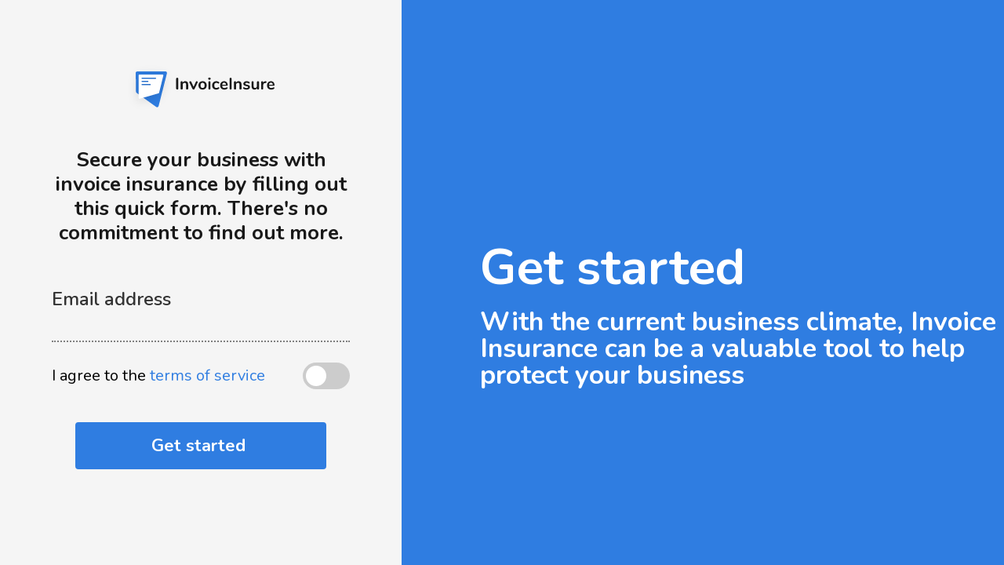

--- FILE ---
content_type: text/html
request_url: https://www.invoiceinsure.co.uk/quote/
body_size: 1800
content:
<!doctype html><html lang="en"><head><meta charset="utf-8"/><meta name="viewport" content="width=device-width,initial-scale=1,shrink-to-fit=no"/><meta name="theme-color" content="#000000"/><link rel="manifest" href="/quote/manifest.json"/><link rel="shortcut icon" href="/quote/favicon.ico"/><title>InvoiceInsure - Simple and affordable invoice insure - Get a quote</title><style>#root,body,html{height:100%}body,html{padding:0;margin:0}@keyframes ani{0%{top:84px;left:84px;width:0;height:0;opacity:1}100%{top:-3px;left:-3px;width:174px;height:174px;opacity:0}}.ripples-container{height:100%;display:flex;align-items:center}.ripples-2{position:relative;width:171px;margin:0 auto;height:171px}.ripples-2>div{position:absolute;border:4px solid #2f7de1;opacity:1;border-radius:50%;animation:ani 1s cubic-bezier(0,.2,.8,1) infinite}.ripples-2>div:nth-child(2){animation-delay:-.5s}</style><script src="https://cdnjs.cloudflare.com/ajax/libs/jquery/3.3.1/jquery.min.js"></script><script>!function(t,h,e,j,s,n){t.hj=t.hj||function(){(t.hj.q=t.hj.q||[]).push(arguments)},t._hjSettings={hjid:863071,hjsv:6},s=h.getElementsByTagName("head")[0],(n=h.createElement("script")).async=1,n.src="https://static.hotjar.com/c/hotjar-"+t._hjSettings.hjid+".js?sv="+t._hjSettings.hjsv,s.appendChild(n)}(window,document)</script><script>!function(e,t,n,c,o,a,f){e.fbq||(o=e.fbq=function(){o.callMethod?o.callMethod.apply(o,arguments):o.queue.push(arguments)},e._fbq||(e._fbq=o),(o.push=o).loaded=!0,o.version="2.0",o.queue=[],(a=t.createElement(n)).async=!0,a.src="https://connect.facebook.net/en_US/fbevents.js",(f=t.getElementsByTagName(n)[0]).parentNode.insertBefore(a,f))}(window,document,"script"),fbq("init","1075429559188340"),fbq("track","PageView")</script><noscript><img height="1" width="1" style="display:none" src="https://www.facebook.com/tr?id=1075429559188340&ev=PageView&noscript=1"/></noscript><link href="/quote/static/css/2.ea7d1900.chunk.css" rel="stylesheet"><link href="/quote/static/css/main.6db1742c.chunk.css" rel="stylesheet"></head><body><div id="root"><div class="ripples-container"><div class="ripples-2"><div></div><div></div></div></div></div><script>!function(e,t,n,i,a,c){e.twq||((i=e.twq=function(){i.exe?i.exe.apply(i,arguments):i.queue.push(arguments)}).version="1.1",i.queue=[],(a=t.createElement(n)).async=!0,a.src="//static.ads-twitter.com/uwt.js",(c=t.getElementsByTagName(n)[0]).parentNode.insertBefore(a,c))}(window,document,"script"),twq("init","nzia7"),twq("track","PageView")</script><script>!function(l){function e(e){for(var r,t,n=e[0],o=e[1],u=e[2],f=0,i=[];f<n.length;f++)t=n[f],p[t]&&i.push(p[t][0]),p[t]=0;for(r in o)Object.prototype.hasOwnProperty.call(o,r)&&(l[r]=o[r]);for(s&&s(e);i.length;)i.shift()();return c.push.apply(c,u||[]),a()}function a(){for(var e,r=0;r<c.length;r++){for(var t=c[r],n=!0,o=1;o<t.length;o++){var u=t[o];0!==p[u]&&(n=!1)}n&&(c.splice(r--,1),e=f(f.s=t[0]))}return e}var t={},p={1:0},c=[];function f(e){if(t[e])return t[e].exports;var r=t[e]={i:e,l:!1,exports:{}};return l[e].call(r.exports,r,r.exports,f),r.l=!0,r.exports}f.m=l,f.c=t,f.d=function(e,r,t){f.o(e,r)||Object.defineProperty(e,r,{enumerable:!0,get:t})},f.r=function(e){"undefined"!=typeof Symbol&&Symbol.toStringTag&&Object.defineProperty(e,Symbol.toStringTag,{value:"Module"}),Object.defineProperty(e,"__esModule",{value:!0})},f.t=function(r,e){if(1&e&&(r=f(r)),8&e)return r;if(4&e&&"object"==typeof r&&r&&r.__esModule)return r;var t=Object.create(null);if(f.r(t),Object.defineProperty(t,"default",{enumerable:!0,value:r}),2&e&&"string"!=typeof r)for(var n in r)f.d(t,n,function(e){return r[e]}.bind(null,n));return t},f.n=function(e){var r=e&&e.__esModule?function(){return e.default}:function(){return e};return f.d(r,"a",r),r},f.o=function(e,r){return Object.prototype.hasOwnProperty.call(e,r)},f.p="/quote/";var r=window.webpackJsonp=window.webpackJsonp||[],n=r.push.bind(r);r.push=e,r=r.slice();for(var o=0;o<r.length;o++)e(r[o]);var s=n;a()}([])</script><script src="/quote/static/js/2.18ca3596.chunk.js"></script><script src="/quote/static/js/main.53b2c3a2.chunk.js"></script></body></html>

--- FILE ---
content_type: text/css
request_url: https://www.invoiceinsure.co.uk/quote/static/css/main.6db1742c.chunk.css
body_size: 6322
content:
a,abbr,acronym,address,applet,article,aside,audio,b,big,blockquote,body,canvas,caption,center,cite,code,dd,del,details,dfn,div,dl,dt,em,embed,fieldset,figcaption,figure,footer,form,h1,h2,h3,h4,h5,h6,header,html,i,iframe,img,ins,kbd,label,legend,li,mark,menu,nav,object,ol,output,p,pre,q,ruby,s,samp,section,small,span,strike,strong,sub,summary,sup,table,tbody,td,tfoot,th,thead,time,tr,tt,u,ul,var,video{margin:0;padding:0;border:0;font-size:100%;vertical-align:initial;box-sizing:border-box}body,html{line-height:1}ol,ul{list-style:none}table{border-collapse:collapse;border-spacing:0}caption,td,th{text-align:left;font-weight:400;vertical-align:middle}blockquote,q{quotes:none}blockquote:after,blockquote:before,q:after,q:before{content:"";content:none}img{max-width:100%;height:auto;border:none}a{text-decoration:none}*{box-sizing:border-box}article,aside,details,figcaption,figure,footer,header,main,menu,nav,section,summary{display:block}:focus{outline:none}h1,h2,h3,h4,h5,h6{font-weight:700}.cf:after,.cf:before{content:".";display:block;overflow:hidden;visibility:hidden;font-size:0;line-height:0;width:0;height:0}.cf:after{clear:both}.owl-carousel{display:none;width:100%;-webkit-tap-highlight-color:transparent;position:relative;z-index:1}.owl-carousel .owl-stage{position:relative;-ms-touch-action:pan-Y;-moz-backface-visibility:hidden}.owl-carousel .owl-stage:after{content:".";display:block;clear:both;visibility:hidden;line-height:0;height:0}.owl-carousel .owl-stage-outer{position:relative;overflow:hidden;-webkit-transform:translateZ(0)}.owl-carousel .owl-item,.owl-carousel .owl-wrapper{-webkit-backface-visibility:hidden;-moz-backface-visibility:hidden;-ms-backface-visibility:hidden;-webkit-transform:translateZ(0);-moz-transform:translateZ(0);-ms-transform:translateZ(0)}.owl-carousel .owl-item{position:relative;min-height:1px;float:left;-webkit-backface-visibility:hidden;-webkit-tap-highlight-color:transparent;-webkit-touch-callout:none}.owl-carousel .owl-dot,.owl-carousel .owl-nav .owl-next,.owl-carousel .owl-nav .owl-prev{cursor:pointer;-webkit-user-select:none;-moz-user-select:none;-ms-user-select:none;user-select:none}.owl-dot{display:inline-block;margin:0 2.5px}.owl-dot span{width:9px;height:9px;background:#eaeaea;border-radius:50%;display:block;-webkit-transition:all .3s;transition:all .3s}.owl-carousel.owl-loaded{display:block}.owl-carousel.owl-loading{opacity:0;display:block}.owl-carousel.owl-hidden{opacity:0}.owl-carousel.owl-refresh .owl-item{visibility:hidden}.owl-carousel.owl-drag .owl-item{-webkit-user-select:none;-moz-user-select:none;-ms-user-select:none;user-select:none}.owl-carousel.owl-grab{cursor:move;cursor:-webkit-grab;cursor:grab}.no-js .owl-carousel{display:block}.owl-carousel .animated{-webkit-animation-duration:1s;animation-duration:1s;-webkit-animation-fill-mode:both;animation-fill-mode:both}.owl-carousel .owl-animated-in{z-index:0}.owl-carousel .owl-animated-out{z-index:1}.owl-carousel .fadeOut{-webkit-animation-name:fadeOut;animation-name:fadeOut}@-webkit-keyframes fadeOut{0%{opacity:1}to{opacity:0}}@keyframes fadeOut{0%{opacity:1}to{opacity:0}}.owl-height{-webkit-transition:height .5s ease-in-out;transition:height .5s ease-in-out}.row,.wrap{margin:0 auto}.row{max-width:1345px;padding:0 15px;width:100%}body,html{overflow-x:hidden}body{position:relative}a{-webkit-transition:all .3s;transition:all .3s}a:active,a:focus,a:hover{text-decoration:none}strong{font-weight:700}.text-right{text-align:right}.text-center{text-align:center}@media (max-width:767px){.hide-for-small{display:none}}@media (max-width:991px){.hide-for-medium{display:none}}@media (min-width:992px){.show-for-medium{display:none}}.clearfix:after{content:"";clear:both;display:table}.prev_step_btn{font-size:16px}.prev_step_btn--arrow{width:10px;height:1px;position:relative;display:inline-block;vertical-align:middle}.prev_step_btn--arrow:after,.prev_step_btn--arrow:before{position:absolute;content:"";left:0;top:-1px;width:4px;height:1px;-webkit-transform:rotate(-40deg);transform:rotate(-40deg)}.prev_step_btn--arrow:after{bottom:-1px;top:auto;-webkit-transform:rotate(40deg);transform:rotate(40deg)}input[type=number]::-webkit-inner-spin-button,input[type=number]::-webkit-outer-spin-button{-webkit-appearance:none;-moz-appearance:none;appearance:none}.overlay{position:fixed;top:0;bottom:0;left:0;right:0;z-index:11;background:#adadad;visibility:hidden;opacity:0;-webkit-transition:all .3s;transition:all .3s}.overlay.active{visibility:visible;opacity:.6}@-webkit-keyframes spin{0%{-webkit-transform:rotate(0deg);transform:rotate(0deg)}to{-webkit-transform:rotate(1turn);transform:rotate(1turn)}}@keyframes spin{0%{-webkit-transform:rotate(0deg);transform:rotate(0deg)}to{-webkit-transform:rotate(1turn);transform:rotate(1turn)}}.auto_fill{font-size:16px;color:#fff;padding:0 13px;border-radius:5px;display:inline-block;height:31px;display:-webkit-flex;display:flex;-webkit-align-items:center;align-items:center;-webkit-justify-content:center;justify-content:center}.auto_fill img{max-width:17px;margin-right:5px;-webkit-animation:spin 2s linear infinite;animation:spin 2s linear infinite;display:none}.auto_fill.active img{display:inline-block}@media (max-width:640px){.auto_fill{font-size:14px;padding:7px 12px;max-width:100px}}.form_section{background:#f5f5f5;min-height:100vh;position:relative;overflow:hidden}@media (max-width:640px){.form_section{padding:0}}.form_section .right_slide_block{background:#fff;position:fixed;z-index:99;top:0;bottom:0;right:-520px;max-width:520px;width:100%;-webkit-transition:all .3s;transition:all .3s;overflow-y:auto;overflow-style:overlay;display:inline-block}.form_section .right_slide_block,.form_section .right_slide_block--inner{-webkit-align-items:center;align-items:center;-webkit-justify-content:center;justify-content:center}.form_section .right_slide_block--inner{padding:30px 40px 30px 50px;text-align:left;display:-webkit-flex;display:flex;position:relative;min-height:100vh}@media (max-width:640px){.form_section .right_slide_block--inner{padding:20px 20px 20px 30px}}@media (max-width:640px){.form_section .right_slide_block{max-width:100%;right:-100%}}.form_section .right_slide_block.opnd{right:0;box-shadow:-5px 0 30px 0 rgba(0,0,0,.15)}.form_section .right_slide_block.auto_fill_slide_step1 h2{color:#d50525;font-size:24px;letter-spacing:-.2px;line-height:1.4;margin-bottom:16px}@media (max-width:640px){.form_section .right_slide_block.auto_fill_slide_step1 h2{font-size:22px}}@media (max-width:480px){.form_section .right_slide_block.auto_fill_slide_step1 h2{font-size:20px}}.form_section .right_slide_block .company_matches{padding-bottom:70px}.form_section .right_slide_block .company_matches .item{position:relative;background:#fff;border-radius:4px;margin-bottom:15px;padding:16px 120px 16px 16px;box-shadow:0 0 15px 4px rgba(0,0,0,.2)}.form_section .right_slide_block .company_matches .item .item-bussines-name{margin-bottom:5px}.form_section .right_slide_block .company_matches .item p{font-size:12px}.form_section .right_slide_block .company_matches .item p:last-child{margin-bottom:0}.form_section .right_slide_block .company_matches .item .select{font-size:16px;color:#fff;padding:0 18px;border-radius:5px;display:inline-block;height:31px;display:-webkit-flex;display:flex;-webkit-align-items:center;align-items:center;-webkit-justify-content:center;justify-content:center;position:absolute;top:50%;right:26px;-webkit-transform:translateY(-50%);transform:translateY(-50%)}.form_section .right_slide_block .company_matches .item:last-child{margin-bottom:0}.form_section .right_slide_block h2{font-size:24px;letter-spacing:-.2px;line-height:1.4;color:#333;margin-bottom:16px}@media (max-width:640px){.form_section .right_slide_block h2{font-size:22px;margin-top:20px}}@media (max-width:480px){.form_section .right_slide_block h2{font-size:20px}}.form_section .right_slide_block p{margin-bottom:22px;letter-spacing:.1px;line-height:1.4}.form_section .right_slide_block p strong{display:block}.form_section .right_slide_block .back_btn{display:block;text-align:center;border:1px solid #333;border-radius:5px;color:#333;font-size:16.33px;font-weight:600;margin-top:49px;padding:21px 15px}.form_section .right_slide_block .back_btn:hover{background:#333;color:#fff}.form_container{width:100%;min-height:100vh;margin:0 auto}.form_container .form_logo{text-align:center;margin-bottom:44px}@media (max-width:767px){.form_container .form_logo{text-align:left}}.form_container .form_logo a{display:inline-block}.form_container .form_logo a img{max-width:100%;-webkit-backface-visibility:hidden;backface-visibility:hidden}@media (max-width:640px){.form_container .form_logo a img{max-width:160px;width:100%}}.form_container .form_steps{padding:40px 15px;height:auto;min-height:100vh}.form_container .form_steps--inner{padding:23px 15px;position:relative}.form_container .form_steps--inner.flex{display:-webkit-flex;display:flex;-webkit-flex-wrap:wrap;flex-wrap:wrap;-webkit-justify-content:center;justify-content:center}.form_container .form_steps--inner .form_navigation{list-style:none;text-align:right;position:absolute;top:54px;right:5px}@media (max-width:640px){.form_container .form_steps--inner .form_navigation{position:static;text-align:left;margin:-26px 0 33px;padding:0}}.form_container .form_steps--inner .form_navigation li{display:inline-block;margin:0 0 0 1px}.form_container .form_steps--inner .form_navigation li a,.form_container .form_steps--inner .form_navigation li span{width:32px;height:32px;color:#4a4a4a;font-size:16px;background:#fff;border-radius:50%;display:inline-block;text-align:center;line-height:33px}.form_container .form_steps--inner .form_navigation li a:hover,.form_container .form_steps--inner .form_navigation li span:hover{cursor:pointer}.form_container .form_steps--column{-webkit-flex-basis:56.5%;flex-basis:56.5%}@media (max-width:1024px){.form_container .form_steps--column{-webkit-flex-basis:100%;flex-basis:100%}}.form_container .form_steps--column:nth-child(2){-webkit-flex-basis:43.5%;flex-basis:43.5%}.form_container .form_steps--column.image_column{background-size:cover;background-position:50%;position:relative}@media (max-width:1024px){.form_container .form_steps--column.image_column{display:none}}.form_container .form_steps--column.image_column span{position:absolute;bottom:28px;left:33px;right:33px;line-height:1.4;color:#fff;font-size:22px;font-weight:300;display:block;max-width:430px}.form_container .form_steps .full_column{padding:20px 15px;-webkit-flex-basis:100%;flex-basis:100%;position:relative}@media (max-width:640px){.form_container .form_steps .full_column{padding:0}}.form_container .form_steps .form_content{max-width:560px;width:100%;margin:0 auto}@media (max-width:767px){.form_container .form_steps .form_content{max-width:100%}}.form_container .form_steps .form_content--title{line-height:1.23;color:#191919;font-size:26px;font-weight:700;text-align:center;margin:0 auto 50px}@media (max-width:640px){.form_container .form_steps .form_content--title{font-size:20px;text-align:left;line-height:1.4}}.form_container .form_steps .fields_container .field_block{margin-bottom:26px}@media (max-width:640px){.form_container .form_steps .fields_container .field_block{margin-bottom:17px}}.form_container .form_steps .fields_container .field_block--fill{position:relative}.form_container .form_steps .fields_container .field_block--fill label{padding-right:20px}.form_container .form_steps .fields_container .field_block--fill .auto_fill{position:absolute;top:4px;right:0;z-index:2}@media (max-width:440px){.form_container .form_steps .fields_container .field_block--fill .auto_fill{position:static;margin-bottom:19px}}.form_container .form_steps .fields_container .field_block .error_block{display:none}.form_container .form_steps .fields_container .field_block.error input[type=email],.form_container .form_steps .fields_container .field_block.error input[type=number],.form_container .form_steps .fields_container .field_block.error input[type=password],.form_container .form_steps .fields_container .field_block.error input[type=search],.form_container .form_steps .fields_container .field_block.error input[type=tel],.form_container .form_steps .fields_container .field_block.error input[type=text],.form_container .form_steps .fields_container .field_block.error textarea{border-color:#d50525;padding-right:30px}.form_container .form_steps .fields_container .field_block.error .error_block{position:absolute;right:0;bottom:2px;display:block}.form_container .form_steps .fields_container .field_block.error .error_block .icon{width:26px;height:26px;border-radius:50%;background:#d50525;position:relative;display:inline-block;cursor:pointer}.form_container .form_steps .fields_container .field_block.error .error_block .icon:after,.form_container .form_steps .fields_container .field_block.error .error_block .icon:before{position:absolute;content:"";height:2.5px;border-radius:5px;background:#fff;top:50%;left:7px;right:7px;-webkit-transform:translateY(-50%) rotate(45deg);transform:translateY(-50%) rotate(45deg)}.form_container .form_steps .fields_container .field_block.error .error_block .icon:after{-webkit-transform:translateY(-50%) rotate(-45deg);transform:translateY(-50%) rotate(-45deg)}.form_container .form_steps .fields_container .field_block.error .error_block .error_msg{position:absolute;top:calc(100% + 5px);right:-11px;width:185px;padding:10px 8px 10px 17px;background:#fff;border-radius:2px;z-index:2}.form_container .form_steps .fields_container .field_block.error .error_block .error_msg:before{position:absolute;content:"";bottom:100%;right:15px;width:0;height:0;border-color:transparent transparent #fff;border-style:solid;border-width:0 10px 11px}.form_container .form_steps .fields_container .field_block.error .error_block .error_msg span{color:#d50525;font-size:14px;line-height:1.4}.form_container .form_steps .fields_container label{position:relative;font-size:24px;font-weight:600;line-height:1.2;color:#333;display:block;padding:5px 0 9px}@media (max-width:640px){.form_container .form_steps .fields_container label{font-size:18px;padding-bottom:7px}}.form_container .form_steps .fields_container input[type=email],.form_container .form_steps .fields_container input[type=number],.form_container .form_steps .fields_container input[type=password],.form_container .form_steps .fields_container input[type=search],.form_container .form_steps .fields_container input[type=tel],.form_container .form_steps .fields_container input[type=text],.form_container .form_steps .fields_container textarea{width:100%;height:32px;font-size:24px;background:transparent;box-shadow:none;outline:none;color:#333;border:none;border-bottom:2px dotted rgba(51,51,51,.6)}@media (max-width:640px){.form_container .form_steps .fields_container input[type=email],.form_container .form_steps .fields_container input[type=number],.form_container .form_steps .fields_container input[type=password],.form_container .form_steps .fields_container input[type=search],.form_container .form_steps .fields_container input[type=tel],.form_container .form_steps .fields_container input[type=text],.form_container .form_steps .fields_container textarea{font-size:18px}}.form_container .form_steps .fields_container input[type=email]::-webkit-input-placeholder,.form_container .form_steps .fields_container input[type=number]::-webkit-input-placeholder,.form_container .form_steps .fields_container input[type=password]::-webkit-input-placeholder,.form_container .form_steps .fields_container input[type=search]::-webkit-input-placeholder,.form_container .form_steps .fields_container input[type=tel]::-webkit-input-placeholder,.form_container .form_steps .fields_container input[type=text]::-webkit-input-placeholder,.form_container .form_steps .fields_container textarea::-webkit-input-placeholder{color:rgba(51,51,51,.2)}.form_container .form_steps .fields_container input[type=email]::-moz-placeholder,.form_container .form_steps .fields_container input[type=number]::-moz-placeholder,.form_container .form_steps .fields_container input[type=password]::-moz-placeholder,.form_container .form_steps .fields_container input[type=search]::-moz-placeholder,.form_container .form_steps .fields_container input[type=tel]::-moz-placeholder,.form_container .form_steps .fields_container input[type=text]::-moz-placeholder,.form_container .form_steps .fields_container textarea::-moz-placeholder{color:rgba(51,51,51,.2)}.form_container .form_steps .fields_container input[type=email]:-ms-input-placeholder,.form_container .form_steps .fields_container input[type=number]:-ms-input-placeholder,.form_container .form_steps .fields_container input[type=password]:-ms-input-placeholder,.form_container .form_steps .fields_container input[type=search]:-ms-input-placeholder,.form_container .form_steps .fields_container input[type=tel]:-ms-input-placeholder,.form_container .form_steps .fields_container input[type=text]:-ms-input-placeholder,.form_container .form_steps .fields_container textarea:-ms-input-placeholder{color:rgba(51,51,51,.2)}.form_container .form_steps .fields_container input[type=email]:-moz-placeholder,.form_container .form_steps .fields_container input[type=number]:-moz-placeholder,.form_container .form_steps .fields_container input[type=password]:-moz-placeholder,.form_container .form_steps .fields_container input[type=search]:-moz-placeholder,.form_container .form_steps .fields_container input[type=tel]:-moz-placeholder,.form_container .form_steps .fields_container input[type=text]:-moz-placeholder,.form_container .form_steps .fields_container textarea:-moz-placeholder{color:rgba(51,51,51,.2)}.form_container .form_steps .fields_container input[type=number]::-webkit-inner-spin-button,.form_container .form_steps .fields_container input[type=number]::-webkit-outer-spin-button{-webkit-appearance:none;-moz-appearance:none;appearance:none}.form_container .form_steps .next_step_btn{text-align:center;margin-top:42px}.form_container .form_steps .next_step_btn a,.form_container .form_steps .next_step_btn button{max-width:320px;width:100%;margin:0 auto;border-radius:4px;font-size:22px;font-weight:700;text-align:center;display:inline-block;padding:13px 8px;line-height:1.4}@media (max-width:640px){.form_container .form_steps .next_step_btn a,.form_container .form_steps .next_step_btn button{font-size:20px;padding:14px 8px}}.form_container .form_steps .next_step_btn a:hover,.form_container .form_steps .next_step_btn button:hover{background:transparent;cursor:pointer}.form_container .form_steps .link_checkbox_container{display:-webkit-flex;display:flex;-webkit-justify-content:center;justify-content:center;-webkit-flex-wrap:wrap;flex-wrap:wrap}.form_container .form_steps .link_checkbox_container--title{line-height:1.23;color:#191919;font-size:24px;font-weight:700;text-align:center;margin:102px auto 20px}@media (max-width:1024px){.form_container .form_steps .link_checkbox_container--title{margin-top:80px}}@media (max-width:640px){.form_container .form_steps .link_checkbox_container--title{font-size:18px;text-align:left;line-height:1.45;margin-top:32px}}.form_container .form_steps .link_checkbox_container a,.form_container .form_steps .link_checkbox_container span{-webkit-flex-basis:200px;flex-basis:200px;margin:15px;height:120px;border-radius:4px;background-color:#fff;box-shadow:0 8px 14px 0 rgba(0,0,0,.16);display:-webkit-flex;display:flex;-webkit-align-items:center;align-items:center;-webkit-justify-content:center;justify-content:center;font-size:22px;cursor:pointer;-webkit-transition:all .3s;transition:all .3s}@media (max-width:500px){.form_container .form_steps .link_checkbox_container a,.form_container .form_steps .link_checkbox_container span{-webkit-flex-basis:100%;flex-basis:100%;margin-left:0;margin-right:0}}.form_container .form_steps .link_checkbox_container a:hover,.form_container .form_steps .link_checkbox_container span:hover{box-shadow:0 8px 14px 0 rgba(0,0,0,.4)}.form_container .form_steps .custom_select_container{max-width:660px;width:100%;margin:0 auto 20px;border:1px solid #dcdcdc;box-sizing:border-box;background-color:#fff;display:inline-block;text-decoration:none;vertical-align:middle;border-radius:2px;min-height:60px;display:block;padding:10px;position:relative}.form_container .form_steps .custom_select_container.has-error{border:1px solid red}.form_container .form_steps .custom_select_container .add_bussiness_field{display:block;width:100%;height:38px;padding:5px 135px 5px 10px;font-size:16px;border:none;font-size:22px}@media (max-width:480px){.form_container .form_steps .custom_select_container .add_bussiness_field{font-size:18px;padding-right:112px}}.form_container .form_steps .custom_select_container .add_bussiness_btn{position:absolute;right:10px;top:10px;border-radius:4px;font-size:16px;color:#fff;font-weight:600;text-align:center;display:inline-block;padding:6px 8px;line-height:1.4}@media (max-width:480px){.form_container .form_steps .custom_select_container .add_bussiness_btn{font-size:14px;padding:8px 5px}}.form_container .form_steps .custom_select_container .add_bussiness_btn.disabled{cursor:not-allowed;opacity:.4}.form_container .form_steps .custom_select_container .bussiness_results{border-top:1px solid #ccc;margin-top:10px}.form_container .form_steps .custom_select_container .bussiness_results .bussiness_result_item{font-size:16px;padding:9px 37px 9px 13px;margin:10px 5px 0 0;color:rgba(0,0,0,.75);position:relative;vertical-align:top;border-radius:2px;border:1px solid #dcdcdc;background-color:#fafafa;display:inline-block}.form_container .form_steps .custom_select_container .bussiness_results .bussiness_result_item .remove_icon{display:inline-block;font-weight:700;color:rgba(0,0,0,.75);margin:0 0 0 5px;cursor:pointer;line-height:10px;vertical-align:top;border-radius:0 2px 2px 0;position:absolute;bottom:0;padding:7px 5px 4px;width:15px;height:15px;font-size:0;top:10px;right:11px}.form_container .form_steps .custom_select_container .bussiness_results .bussiness_result_item .remove_icon:after,.form_container .form_steps .custom_select_container .bussiness_results .bussiness_result_item .remove_icon:before{position:absolute;content:"";height:2px;width:100%;top:50%;left:0;right:0;-webkit-transform:translateY(-50%) rotate(45deg);transform:translateY(-50%) rotate(45deg);background:#8e8e8e;-webkit-transition:all .3s;transition:all .3s}.form_container .form_steps .custom_select_container .bussiness_results .bussiness_result_item .remove_icon:before{-webkit-transform:translateY(-50%) rotate(-45deg);transform:translateY(-50%) rotate(-45deg)}.form_container .form_steps .custom_select_container .bussiness_results .bussiness_result_item .remove_icon:hover:after,.form_container .form_steps .custom_select_container .bussiness_results .bussiness_result_item .remove_icon:hover:before{background:#333}.form_container .form_steps .select_container{max-width:660px;width:100%;margin:0 auto}.form_container .form_steps .select_container:focus{outline:none!important;box-shadow:none!important}.form_container .form_steps .select_container .Select{width:100%!important;min-height:60px!important;cursor:default;outline:none!important;box-shadow:none!important}.form_container .form_steps .select_container .Select.is-focused:not(.is-open) .Select-control{border:1px solid #ccc}.form_container .form_steps .select_container .Select.focused,.form_container .form_steps .select_container .Select:focus{outline:none!important;box-shadow:none!important}.form_container .form_steps .select_container .Select:after{right:21px}.form_container .form_steps .select_container .Select .Select-control{width:100%!important;min-height:60px!important;padding-left:10px!important;padding-bottom:10px;padding-right:10px!important;cursor:default}.form_container .form_steps .select_container .Select .Select-control.focused{box-shadow:none!important}.form_container .form_steps .select_container .Select .Select-control:after{right:21px}.form_container .form_steps .select_container .Select .Select-control .Select-arrow-zone{padding-top:5px}.form_container .form_steps .select_container .Select .Select-control .Select-multi-value-wrapper .Select-input{padding-top:15px}.form_container .form_steps .select_container .Select .Select-control .Select-multi-value-wrapper .Select-input input{text-shadow:0 0 0 #000;color:transparent}.form_container .form_steps .select_container .Select .Select-control .Select-multi-value-wrapper .Select-placeholder{vertical-align:middle;line-height:60px}.form_container .form_steps .select_container .Select .Select-control .Select-multi-value-wrapper .Select-value{display:inline-block;font-size:16px;padding:5px 10px 5px 9px;margin:10px 5px 0 0;border:1px solid #dcdcdc;background-color:#fafafa;color:rgba(0,0,0,.75)}.form_container .form_steps .select_container .Select .Select-control .Select-multi-value-wrapper .Select-value .Select-value-icon{float:right;cursor:pointer;font-size:18px;border:none}.form_container .form_steps .select_container .Select .Select-control .Select-multi-value-wrapper .Select-value .Select-value-icon:hover{background-color:initial;font-weight:700;color:#000}.form_container .form_steps .select_container .selectator_options .selectator_option .selectator_option_title{margin-top:5px;margin-left:10px}.form_container .form_steps .select_container .selectator_element{width:100%!important;min-height:60px!important;padding-left:10px!important;padding-right:40px!important;cursor:default}.form_container .form_steps .select_container .selectator_element.focused{box-shadow:none!important}.form_container .form_steps .select_container .selectator_element:after{right:21px}.form_container .form_steps .select_container .multiple .selectator_input{font-size:0}.form_container .form_steps .select_container .multiple .selectator_selected_items{display:inline-block}.form_container .form_steps .select_container .multiple .selectator_selected_items .selectator_selected_item{padding:9px 37px 9px 13px;margin:10px 5px 0 0}.form_container .form_steps .select_container .multiple .selectator_selected_items .selectator_selected_item .selectator_selected_item_title{font-size:16px}.form_container .form_steps .select_container .multiple .selectator_selected_items .selectator_selected_item .selectator_selected_item_remove{width:15px;height:15px;font-size:0;top:10px;right:11px}.form_container .form_steps .select_container .multiple .selectator_selected_items .selectator_selected_item .selectator_selected_item_remove:after,.form_container .form_steps .select_container .multiple .selectator_selected_items .selectator_selected_item .selectator_selected_item_remove:before{position:absolute;content:"";height:2px;width:100%;top:50%;left:0;right:0;-webkit-transform:translateY(-50%) rotate(45deg);transform:translateY(-50%) rotate(45deg);background:#8e8e8e;-webkit-transition:all .3s;transition:all .3s}.form_container .form_steps .select_container .multiple .selectator_selected_items .selectator_selected_item .selectator_selected_item_remove:before{-webkit-transform:translateY(-50%) rotate(-45deg);transform:translateY(-50%) rotate(-45deg)}.form_container .form_steps .select_container .multiple .selectator_selected_items .selectator_selected_item .selectator_selected_item_remove:hover{background-color:initial}.form_container .form_steps .select_container .multiple .selectator_selected_items .selectator_selected_item .selectator_selected_item_remove:hover:after,.form_container .form_steps .select_container .multiple .selectator_selected_items .selectator_selected_item .selectator_selected_item_remove:hover:before{background:#333}.form_container .form_steps .checkbox_container{display:-webkit-flex;display:flex;-webkit-align-items:center;align-items:center;-webkit-flex-wrap:wrap;flex-wrap:wrap;-webkit-justify-content:center;justify-content:center;padding:35px 0 0}.form_container .form_steps .checkbox_container--title{line-height:1.3;letter-spacing:-.2px;color:#191919;font-size:24px;font-weight:700;text-align:center;margin:87px auto 27px;max-width:500px}@media (max-width:1024px){.form_container .form_steps .checkbox_container--title{margin-top:80px}}@media (max-width:640px){.form_container .form_steps .checkbox_container--title{font-size:18px;text-align:left;line-height:1.45;margin-top:32px}}.form_container .form_steps .checkbox_container--content{text-align:center;max-width:500px;margin:0 auto}@media (max-width:640px){.form_container .form_steps .checkbox_container--content{text-align:left}}.form_container .form_steps .checkbox_container--content p{font-size:16px;font-weight:300;line-height:1.4}.form_container .form_steps .checkbox_container--content p:last-child{margin-bottom:0}.form_container .form_steps .checkbox_container--content+.custom_select_container,.form_container .form_steps .checkbox_container--content+.select_container{margin-top:44px}.form_container .form_steps .checkbox_container input[type=checkbox]{display:none}.form_container .form_steps .checkbox_container label{width:160px;height:100px;border-radius:4px;box-shadow:0 8px 14px 0 rgba(0,0,0,.16);border:2px solid transparent;display:-webkit-flex;display:flex;-webkit-align-items:center;align-items:center;-webkit-justify-content:center;justify-content:center;margin:7.5px;font-size:22px;font-weight:600;background:#fff;cursor:pointer}@media (max-width:440px){.form_container .form_steps .checkbox_container label{max-width:320px;width:100%;height:70px;margin:5px auto}}.form_container .form_steps .checkbox_container input[type=checkbox]:checked+label{box-shadow:none}.form_container .form_steps .three_blocks{text-align:center;font-size:0;margin-top:105px}@media (min-width:992px){.form_container .form_steps .three_blocks.flex{display:-webkit-flex;display:flex;-webkit-flex-wrap:wrap;flex-wrap:wrap}.form_container .form_steps .three_blocks.flex .inner_block{max-width:320px}.form_container .form_steps .three_blocks.flex .width-1-3{-webkit-flex-basis:33%;flex-basis:33%;display:-webkit-flex;display:flex;-webkit-align-items:center;align-items:center}.form_container .form_steps .three_blocks.flex .width-2-3{-webkit-flex-basis:67%;flex-basis:67%}.form_container .form_steps .three_blocks.flex .three_blocks--info{-webkit-flex-basis:100%;flex-basis:100%;margin-top:40px}}@media (max-width:640px){.form_container .form_steps .three_blocks{margin-top:37px}}@media (max-width:991px){.form_container .form_steps .three_blocks .next_step_btn{text-align:left}}@media (max-width:480px){.form_container .form_steps .three_blocks .next_step_btn{text-align:center}}.form_container .form_steps .three_blocks--title{font-size:24px;color:#333;font-weight:600;line-height:1.4;margin-bottom:9px}@media (max-width:640px){.form_container .form_steps .three_blocks--title{font-size:18px}}.form_container .form_steps .three_blocks .prev_step_btn+.three_blocks--title{margin-top:15px}.form_container .form_steps .three_blocks .inner_block{text-align:left}@media (min-width:992px){.form_container .form_steps .three_blocks .inner_block{max-width:340px}}.form_container .form_steps .three_blocks .inner_block p{line-height:1.75;color:#333;font-size:16px}.form_container .form_steps .three_blocks .inner_block .next_step_btn{margin-top:32px}.form_container .form_steps .three_blocks .inner_block .next_step_btn a{max-width:100%}.form_container .form_steps .three_blocks--info{text-align:left}@media (min-width:992px){.form_container .form_steps .three_blocks--info{text-align:center}}.form_container .form_steps .three_blocks--info p{font-size:16px;font-style:italic;font-weight:300;line-height:1.75;color:#333}@media (max-width:640px){.form_container .form_steps .three_blocks--info p{line-height:1.4}}.form_container .form_steps .three_blocks--info p:last-child{margin-bottom:0}.form_container .form_steps .three_blocks--info p strong{font-weight:700}.form_container .form_steps .three_blocks .width-1-3{display:inline-block;width:33%;padding:0 30px 0 0;vertical-align:top}@media (max-width:991px){.form_container .form_steps .three_blocks .width-1-3{width:100%;padding-right:0}.form_container .form_steps .three_blocks .width-1-3+.width-2-3{margin-top:57px}}@media (max-width:640px){.form_container .form_steps .three_blocks .width-1-3+.width-2-3{margin-top:33px}}.form_container .form_steps .three_blocks .width-2-3{display:inline-block;width:67%;vertical-align:top}@media (max-width:991px){.form_container .form_steps .three_blocks .width-2-3{width:100%;margin-bottom:20px}}.form_container .form_steps .owl-carousel{z-index:11;overflow-x:hidden}.form_container .form_steps .owl-carousel .owl-stage-outer .owl-stage{display:-webkit-flex;display:flex}.form_container .form_steps .owl-carousel.has_overlay .owl-item.active+.active:before{display:none}.form_container .form_steps .owl-carousel.has_overlay .owl-item.active+.active:before .inner_slide{position:relative}.form_container .form_steps .owl-carousel.has_overlay .owl-item.active+.active:before .inner_slide:after{position:absolute;content:"";opacity:.6;top:0;bottom:0;left:0;right:0}.form_container .form_steps .owl-carousel.has_overlay .owl-item.active+.active:before .invoice_slide{z-index:11;background:#adadad}.form_container .form_steps .owl-carousel.has_overlay .owl-nav .owl-next:after,.form_container .form_steps .owl-carousel.has_overlay .owl-nav .owl-prev:after{position:absolute;content:"";opacity:.6;top:0;bottom:0;left:0;right:0;z-index:11;background:#adadad;border-radius:50%}.form_container .form_steps .owl-carousel:after{content:"";clear:both;display:table}@media (max-width:991px){.form_container .form_steps .invoice_slider,.form_container .form_steps .invoice_static_slider{margin-left:-20px}}@media (max-width:480px){.form_container .form_steps .invoice_slider,.form_container .form_steps .invoice_static_slider{margin-left:-10px}}.form_container .form_steps .invoice_slider .owl-dots,.form_container .form_steps .invoice_static_slider .owl-dots{padding:0 25px 39px;max-width:430px;text-align:center}@media (max-width:640px){.form_container .form_steps .invoice_slider .owl-dots,.form_container .form_steps .invoice_static_slider .owl-dots{max-width:330px}}@media (max-width:480px){.form_container .form_steps .invoice_slider .owl-dots,.form_container .form_steps .invoice_static_slider .owl-dots{max-width:100%}}.form_container .form_steps .invoice_slider .owl-nav,.form_container .form_steps .invoice_static_slider .owl-nav{max-width:430px;padding:24px 15px 5px}@media (max-width:640px){.form_container .form_steps .invoice_slider .owl-nav,.form_container .form_steps .invoice_static_slider .owl-nav{max-width:330px}}@media (max-width:480px){.form_container .form_steps .invoice_slider .owl-nav,.form_container .form_steps .invoice_static_slider .owl-nav{max-width:100%}}.form_container .form_steps .invoice_slider .owl-nav+.owl-dots,.form_container .form_steps .invoice_static_slider .owl-nav+.owl-dots{margin-top:16px}.form_container .form_steps .invoice_slider .owl-nav .owl-next,.form_container .form_steps .invoice_slider .owl-nav .owl-prev,.form_container .form_steps .invoice_static_slider .owl-nav .owl-next,.form_container .form_steps .invoice_static_slider .owl-nav .owl-prev{width:50px;height:50px;border-radius:50%;display:-webkit-flex;display:flex;-webkit-align-items:center;align-items:center;-webkit-justify-content:center;justify-content:center;padding-bottom:2px;float:right;position:relative;-webkit-transition:all .3s;transition:all .3s}@media (max-width:640px){.form_container .form_steps .invoice_slider .owl-nav .owl-next,.form_container .form_steps .invoice_slider .owl-nav .owl-prev,.form_container .form_steps .invoice_static_slider .owl-nav .owl-next,.form_container .form_steps .invoice_static_slider .owl-nav .owl-prev{width:40px;height:40px;padding:11px}}.form_container .form_steps .invoice_slider .owl-nav .owl-prev,.form_container .form_steps .invoice_static_slider .owl-nav .owl-prev{float:left}.form_container .form_steps .invoice_slider .owl-nav .owl-prev img,.form_container .form_steps .invoice_static_slider .owl-nav .owl-prev img{-webkit-transform:rotate(180deg);transform:rotate(180deg)}.form_container .form_steps .invoice_slider .owl-item,.form_container .form_steps .invoice_static_slider .owl-item{position:relative}.form_container .form_steps .invoice_slider .owl-item .auto_fill img,.form_container .form_steps .invoice_static_slider .owl-item .auto_fill img{display:none}.form_container .form_steps .invoice_slider .owl-item .auto_fill.active img,.form_container .form_steps .invoice_static_slider .owl-item .auto_fill.active img{display:inline-block}.form_container .form_steps .invoice_slider .owl-item .invoice_slide,.form_container .form_steps .invoice_static_slider .owl-item .invoice_slide{position:relative}.form_container .form_steps .invoice_slider .owl-item .invoice_slide:before,.form_container .form_steps .invoice_static_slider .owl-item .invoice_slide:before{position:absolute;content:"";background:#f5f5f5;top:0;bottom:0;left:0;right:0;opacity:.6;z-index:3}.form_container .form_steps .invoice_slider .owl-item.active .invoice_slide:before,.form_container .form_steps .invoice_static_slider .owl-item.active .invoice_slide:before{display:none}.form_container .form_steps .invoice_slider .owl-item.active+.active .invoice_slide:before,.form_container .form_steps .invoice_static_slider .owl-item.active+.active .invoice_slide:before{display:block}.form_container .form_steps .invoice_slider .invoice_slide,.form_container .form_steps .invoice_static_slider .invoice_slide{font-size:18px;padding:0 20px}@media (max-width:480px){.form_container .form_steps .invoice_slider .invoice_slide,.form_container .form_steps .invoice_static_slider .invoice_slide{padding:0 10px}}.form_container .form_steps .invoice_slider .invoice_slide .inner_slide,.form_container .form_steps .invoice_static_slider .invoice_slide .inner_slide{max-width:390px;width:100%;padding:28px 25px 1px;background:#fff;text-align:left;border-radius:4px}@media (max-width:640px){.form_container .form_steps .invoice_slider .invoice_slide .inner_slide,.form_container .form_steps .invoice_static_slider .invoice_slide .inner_slide{padding:22px 10px 1px;max-width:300px}}@media (max-width:480px){.form_container .form_steps .invoice_slider .invoice_slide .inner_slide,.form_container .form_steps .invoice_static_slider .invoice_slide .inner_slide{max-width:100%}}.form_container .form_steps .invoice_slider .invoice_slide--title,.form_container .form_steps .invoice_static_slider .invoice_slide--title{padding-right:35px;margin-bottom:17px;position:relative}@media (max-width:640px){.form_container .form_steps .invoice_slider .invoice_slide--title,.form_container .form_steps .invoice_static_slider .invoice_slide--title{margin-bottom:21px}}.form_container .form_steps .invoice_slider .invoice_slide--title h4,.form_container .form_steps .invoice_static_slider .invoice_slide--title h4{font-size:18px;font-weight:700;color:#333;line-height:1.4;padding-right:45px;display:inline-block;position:relative;padding-bottom:18px;margin-bottom:0}@media (max-width:640px){.form_container .form_steps .invoice_slider .invoice_slide--title h4,.form_container .form_steps .invoice_static_slider .invoice_slide--title h4{padding-bottom:24px}}.form_container .form_steps .invoice_slider .invoice_slide--title h4:before,.form_container .form_steps .invoice_static_slider .invoice_slide--title h4:before{position:absolute;content:"";left:0;bottom:0;width:50px;height:2px;background:#4a4a4a}.form_container .form_steps .invoice_slider .invoice_slide--title .auto_fill,.form_container .form_steps .invoice_static_slider .invoice_slide--title .auto_fill{position:absolute;top:-5px;right:-5px;z-index:2}@media (max-width:440px){.form_container .form_steps .invoice_slider .invoice_slide--title .auto_fill,.form_container .form_steps .invoice_static_slider .invoice_slide--title .auto_fill{position:static;margin-bottom:19px;margin-top:24px}}.form_container .form_steps .invoice_slider .invoice_slide--title .info_icon,.form_container .form_steps .invoice_static_slider .invoice_slide--title .info_icon{position:absolute;right:-2px;top:-3px;width:32px;height:32px;cursor:pointer;z-index:12}.form_container .form_steps .invoice_slider .invoice_slide--title .info_icon_inner,.form_container .form_steps .invoice_static_slider .invoice_slide--title .info_icon_inner{width:100%;height:100%;font-size:18px;color:#fff;font-weight:800;display:-webkit-flex;display:flex;-webkit-justify-content:center;justify-content:center;-webkit-align-items:center;align-items:center;border-radius:50%;-webkit-transition:all .3s;transition:all .3s}.form_container .form_steps .invoice_slider .invoice_slide--title .info_icon .info_msg,.form_container .form_steps .invoice_static_slider .invoice_slide--title .info_icon .info_msg{position:absolute;top:calc(100% + 15px);right:-11px;width:250px;padding:15px 15px 17px;background:#fff;border-radius:2px;z-index:2;box-shadow:0 0 30px 0 rgba(0,0,0,.3)}.form_container .form_steps .invoice_slider .invoice_slide--title .info_icon .info_msg:before,.form_container .form_steps .invoice_static_slider .invoice_slide--title .info_icon .info_msg:before{position:absolute;content:"";bottom:100%;right:15px;width:0;height:0;border-color:transparent transparent #fff;border-style:solid;border-width:0 10px 11px}.form_container .form_steps .invoice_slider .invoice_slide--title .info_icon .info_msg span,.form_container .form_steps .invoice_static_slider .invoice_slide--title .info_icon .info_msg span{color:#333;font-size:14px;line-height:1.4}.form_container .form_steps .invoice_slider .invoice_slide--title .info_icon .info_msg--btn,.form_container .form_steps .invoice_static_slider .invoice_slide--title .info_icon .info_msg--btn{margin-top:12px;font-size:13px;display:block;text-align:center;text-transform:uppercase;color:#fff;background:#2f7de1;box-shadow:0 11px 22px 0 rgba(0,0,0,.2);padding:11px}.form_container .form_steps .invoice_slider .invoice_slide--title .info_icon .info_msg--btn:hover,.form_container .form_steps .invoice_static_slider .invoice_slide--title .info_icon .info_msg--btn:hover{background:#5c99e7}.form_container .form_steps .invoice_slider .invoice_slide--caption>div,.form_container .form_steps .invoice_static_slider .invoice_slide--caption>div{margin-bottom:29px;display:-webkit-flex;display:flex;-webkit-align-items:center;align-items:center;-webkit-justify-content:space-between;justify-content:space-between}@media (max-width:640px){.form_container .form_steps .invoice_slider .invoice_slide--caption>div,.form_container .form_steps .invoice_static_slider .invoice_slide--caption>div{-webkit-flex-wrap:wrap;flex-wrap:wrap;margin-bottom:20px}}.form_container .form_steps .invoice_slider .invoice_slide--caption label,.form_container .form_steps .invoice_static_slider .invoice_slide--caption label{-webkit-flex-basis:50%;flex-basis:50%;padding-right:10px}@media (max-width:640px){.form_container .form_steps .invoice_slider .invoice_slide--caption label,.form_container .form_steps .invoice_static_slider .invoice_slide--caption label{-webkit-flex-basis:100%;flex-basis:100%;padding-right:0;margin-bottom:10px}}.form_container .form_steps .invoice_slider .invoice_slide--caption input[type=email],.form_container .form_steps .invoice_slider .invoice_slide--caption input[type=number],.form_container .form_steps .invoice_slider .invoice_slide--caption input[type=password],.form_container .form_steps .invoice_slider .invoice_slide--caption input[type=search],.form_container .form_steps .invoice_slider .invoice_slide--caption input[type=tel],.form_container .form_steps .invoice_slider .invoice_slide--caption input[type=text],.form_container .form_steps .invoice_slider .invoice_slide--caption textarea,.form_container .form_steps .invoice_static_slider .invoice_slide--caption input[type=email],.form_container .form_steps .invoice_static_slider .invoice_slide--caption input[type=number],.form_container .form_steps .invoice_static_slider .invoice_slide--caption input[type=password],.form_container .form_steps .invoice_static_slider .invoice_slide--caption input[type=search],.form_container .form_steps .invoice_static_slider .invoice_slide--caption input[type=tel],.form_container .form_steps .invoice_static_slider .invoice_slide--caption input[type=text],.form_container .form_steps .invoice_static_slider .invoice_slide--caption textarea{min-width:0;-webkit-flex-basis:50%;flex-basis:50%;height:32px;font:inherit;font-size:18px;padding:4px 0;background:transparent;box-shadow:none;outline:none;color:#333;border:none;border-bottom:2px dotted rgba(51,51,51,.6)}@media (max-width:640px){.form_container .form_steps .invoice_slider .invoice_slide--caption input[type=email],.form_container .form_steps .invoice_slider .invoice_slide--caption input[type=number],.form_container .form_steps .invoice_slider .invoice_slide--caption input[type=password],.form_container .form_steps .invoice_slider .invoice_slide--caption input[type=search],.form_container .form_steps .invoice_slider .invoice_slide--caption input[type=tel],.form_container .form_steps .invoice_slider .invoice_slide--caption input[type=text],.form_container .form_steps .invoice_slider .invoice_slide--caption textarea,.form_container .form_steps .invoice_static_slider .invoice_slide--caption input[type=email],.form_container .form_steps .invoice_static_slider .invoice_slide--caption input[type=number],.form_container .form_steps .invoice_static_slider .invoice_slide--caption input[type=password],.form_container .form_steps .invoice_static_slider .invoice_slide--caption input[type=search],.form_container .form_steps .invoice_static_slider .invoice_slide--caption input[type=tel],.form_container .form_steps .invoice_static_slider .invoice_slide--caption input[type=text],.form_container .form_steps .invoice_static_slider .invoice_slide--caption textarea{-webkit-flex-basis:100%;flex-basis:100%}}@media (max-width:440px){.form_container .form_steps .invoice_static_slider .invoice_slide--title h4{margin-bottom:20px}}.form_container .form_steps .invoice_static_slider .invoice_slide--caption{margin-top:22px}.form_container .form_steps .invoice_static_slider .invoice_slide--caption>div{display:block;margin-bottom:24px}@media (max-width:640px){.form_container .form_steps .invoice_static_slider .invoice_slide--caption>div{margin-bottom:20px}}.form_container .form_steps .invoice_static_slider .invoice_slide--caption>div label{display:block;margin-bottom:10px;line-height:1.3}@media (max-width:640px){.form_container .form_steps .invoice_static_slider .invoice_slide--caption>div label{margin-bottom:5px}}.form_container .form_steps .invoice_static_slider .invoice_slide--caption>div input[type=email],.form_container .form_steps .invoice_static_slider .invoice_slide--caption>div input[type=number],.form_container .form_steps .invoice_static_slider .invoice_slide--caption>div input[type=password],.form_container .form_steps .invoice_static_slider .invoice_slide--caption>div input[type=search],.form_container .form_steps .invoice_static_slider .invoice_slide--caption>div input[type=tel],.form_container .form_steps .invoice_static_slider .invoice_slide--caption>div input[type=text]{width:100%}.Select.has-error .Select-control{border:1px solid red}.company-search-bottom{position:fixed;bottom:0;z-index:10000;background-color:#fff;width:100%;max-width:520px;padding:0 50px 15px}.company-search-bottom .bottom-btn a{margin-top:15px!important}@media (max-width:640px){.company-search-bottom{padding-left:30px;padding-right:30px;max-width:100%}}.owl-carousel .owl-item img{display:none;width:100%}.cross-fade-leave{opacity:1}.cross-fade-leave.cross-fade-leave-active{opacity:0;-webkit-transition:opacity .3s ease-in;transition:opacity .3s ease-in}.cross-fade-enter{opacity:0}.cross-fade-enter.cross-fade-enter-active{opacity:1;-webkit-transition:opacity .3s ease-in;transition:opacity .3s ease-in}.cross-fade-height{-webkit-transition:height .3s ease-in-out;transition:height .3s ease-in-out}textarea{width:50%;height:32px;font-size:18px;background:transparent;box-shadow:none;outline:none;color:#333;border:none;border-bottom:2px dotted rgba(51,51,51,.6)}button,input,textarea{font:inherit}.field_block_accepted_terms{display:-webkit-flex;display:flex;-webkit-justify-content:space-between;justify-content:space-between;-webkit-align-items:center;align-items:center}.field_block_accepted_terms div{font-size:20px}a:hover{cursor:pointer}.form_navigation{visibility:hidden}.full-width,.react-datepicker-wrapper,.react-datepicker__input-container{width:100%}.react-datepicker-hide-blinking-cursor{caret-color:transparent}
/*# sourceMappingURL=main.6db1742c.chunk.css.map */

--- FILE ---
content_type: image/svg+xml
request_url: https://invoiceinsure.frb.io/img/logo.svg
body_size: 18349
content:
<?xml version="1.0" encoding="UTF-8"?>
<svg width="187px" height="58px" viewBox="0 0 187 58" version="1.1" xmlns="http://www.w3.org/2000/svg" xmlns:xlink="http://www.w3.org/1999/xlink">
    <!-- Generator: Sketch 48.2 (47327) - http://www.bohemiancoding.com/sketch -->
    <title>Group</title>
    <desc>Created with Sketch.</desc>
    <defs>
        <path d="M4.72093023,4 L34.292174,4 C34.8444587,4 35.292174,4.44771525 35.292174,5 C35.292174,5.08102232 35.2823272,5.16174436 35.2628502,5.24039079 L29.8214502,27.21227 C29.7355144,27.5592712 29.4708805,27.8340061 29.1273403,27.9328741 L4.99749653,34.8772419 C4.46675374,35.0299852 3.91267874,34.7235561 3.75993539,34.1928133 C3.73405999,34.1029031 3.72093023,34.0098065 3.72093023,33.916247 L3.72093023,5 C3.72093023,4.44771525 4.16864548,4 4.72093023,4 Z M7.94186047,8 C7.66571809,8 7.44186047,8.22385763 7.44186047,8.5 L7.44186047,9 C7.44186047,9.27614237 7.66571809,9.5 7.94186047,9.5 L25.384412,9.5 C25.6605544,9.5 25.884412,9.27614237 25.884412,9 L25.884412,8.5 C25.884412,8.22385763 25.6605544,8 25.384412,8 L7.94186047,8 Z M7.94186047,12 C7.66571809,12 7.44186047,12.2238576 7.44186047,12.5 L7.44186047,13 C7.44186047,13.2761424 7.66571809,13.5 7.94186047,13.5 L15.6778059,13.5 C15.9539483,13.5 16.1778059,13.2761424 16.1778059,13 L16.1778059,12.5 C16.1778059,12.2238576 15.9539483,12 15.6778059,12 L7.94186047,12 Z M7.94186047,16 C7.66571809,16 7.44186047,16.2238576 7.44186047,16.5 L7.44186047,17 C7.44186047,17.2761424 7.66571809,17.5 7.94186047,17.5 L18.5897878,17.5 C18.8659301,17.5 19.0897878,17.2761424 19.0897878,17 L19.0897878,16.5 C19.0897878,16.2238576 18.8659301,16 18.5897878,16 L7.94186047,16 Z" id="path-1"></path>
        <filter x="-69.7%" y="-64.6%" width="239.4%" height="242.2%" filterUnits="objectBoundingBox" id="filter-2">
            <feOffset dx="0" dy="2" in="SourceAlpha" result="shadowOffsetOuter1"></feOffset>
            <feGaussianBlur stdDeviation="7" in="shadowOffsetOuter1" result="shadowBlurOuter1"></feGaussianBlur>
            <feColorMatrix values="0 0 0 0 0   0 0 0 0 0   0 0 0 0 0  0 0 0 0.15 0" type="matrix" in="shadowBlurOuter1"></feColorMatrix>
        </filter>
    </defs>
    <g id="Step-2-Pre-Xero-getting-data" stroke="none" stroke-width="1" fill="none" fill-rule="evenodd" transform="translate(-618.000000, -62.000000)">
        <g id="Group-2" transform="translate(628.000000, 70.000000)">
            <g id="Group">
                <g id="Group-5">
                    <path d="M2.00650193,5.42907587e-16 L37.8874435,0 C38.992013,-4.1271253e-15 39.8874435,0.8954305 39.8874435,2 C39.8874435,2.16627182 39.8667091,2.33189473 39.8257202,2.49303512 L29.2337917,44.1332492 C28.9614959,45.2037298 27.8729605,45.8507865 26.8024799,45.5784907 C26.5605007,45.516939 26.3321866,45.4106211 26.1293403,45.265033 L1.21998578,27.3869423 C0.705701679,27.0178272 0.396528759,26.4270291 0.386415743,25.7940742 L0.00675716146,2.03195086 C-0.0108888109,0.92752232 0.870122532,0.017901203 1.97455107,0.000255230639 C1.98520051,8.50795941e-05 1.99585113,1.77831336e-15 2.00650193,1.77635684e-15 Z" id="Rectangle" fill="#2F7DE1"></path>
                    <g id="Combined-Shape">
                        <use fill="black" fill-opacity="1" filter="url(#filter-2)" xlink:href="#path-1"></use>
                        <use fill="#FFFFFF" fill-rule="evenodd" xlink:href="#path-1"></use>
                    </g>
                </g>
                <path d="M52.94,23.126 C52.533998,23.126 52.2085012,23.0000013 51.9635,22.748 C51.7184988,22.4959987 51.596,22.167002 51.596,21.761 L51.596,9.434 C51.596,9.02799797 51.7184988,8.70250122 51.9635,8.4575 C52.2085012,8.21249878 52.533998,8.09 52.94,8.09 C53.3600021,8.09 53.6924988,8.21249878 53.9375,8.4575 C54.1825012,8.70250122 54.305,9.02799797 54.305,9.434 L54.305,21.761 C54.305,22.167002 54.1825012,22.4959987 53.9375,22.748 C53.6924988,23.0000013 53.3600021,23.126 52.94,23.126 Z M63.23,12.479 C64.4620062,12.479 65.378997,12.8289965 65.981,13.529 C66.583003,14.2290035 66.884,15.2859929 66.884,16.7 L66.884,21.866 C66.884,22.258002 66.7685012,22.5659989 66.5375,22.79 C66.3064988,23.0140011 65.988002,23.126 65.582,23.126 C65.175998,23.126 64.8540012,23.0140011 64.616,22.79 C64.3779988,22.5659989 64.259,22.258002 64.259,21.866 L64.259,16.847 C64.259,16.048996 64.1085015,15.4680018 63.8075,15.104 C63.5064985,14.7399982 63.0340032,14.558 62.39,14.558 C61.6339962,14.558 61.0285023,14.7959976 60.5735,15.272 C60.1184977,15.7480024 59.891,16.384996 59.891,17.183 L59.891,21.866 C59.891,22.258002 59.7720012,22.5659989 59.534,22.79 C59.2959988,23.0140011 58.974002,23.126 58.568,23.126 C58.161998,23.126 57.8435012,23.0140011 57.6125,22.79 C57.3814988,22.5659989 57.266,22.258002 57.266,21.866 L57.266,13.739 C57.266,13.3749982 57.3849988,13.0810011 57.623,12.857 C57.8610012,12.6329989 58.182998,12.521 58.589,12.521 C58.9530018,12.521 59.2504988,12.6294989 59.4815,12.8465 C59.7125012,13.0635011 59.828,13.3469982 59.828,13.697 L59.828,14.264 C60.1780017,13.6899971 60.6469971,13.2490015 61.235,12.941 C61.8230029,12.6329985 62.4879963,12.479 63.23,12.479 Z M76.712,13.277 C76.8240006,13.0249987 76.9744991,12.8360006 77.1635,12.71 C77.3525009,12.5839994 77.5589989,12.521 77.783,12.521 C78.1050016,12.521 78.3954987,12.6294989 78.6545,12.8465 C78.9135013,13.0635011 79.043,13.3329984 79.043,13.655 C79.043,13.8230008 79.0010004,13.9909992 78.917,14.159 L75.032,22.286 C74.9059994,22.5520013 74.7275012,22.7549993 74.4965,22.895 C74.2654988,23.0350007 74.0100014,23.105 73.73,23.105 C73.4639987,23.105 73.2085012,23.0350007 72.9635,22.895 C72.7184988,22.7549993 72.5330006,22.5520013 72.407,22.286 L68.501,14.159 C68.4309997,14.0189993 68.396,13.8580009 68.396,13.676 C68.396,13.3539984 68.5324986,13.0810011 68.8055,12.857 C69.0785014,12.6329989 69.3899982,12.521 69.74,12.521 C70.2440025,12.521 70.6149988,12.7659976 70.853,13.256 L73.793,19.745 L76.712,13.277 Z M85.28,23.168 C84.2299948,23.168 83.309504,22.9510022 82.5185,22.517 C81.727496,22.0829978 81.1150022,21.4600041 80.681,20.648 C80.2469978,19.8359959 80.03,18.8910054 80.03,17.813 C80.03,16.7349946 80.2469978,15.793504 80.681,14.9885 C81.1150022,14.183496 81.727496,13.5640022 82.5185,13.13 C83.309504,12.6959978 84.2299948,12.479 85.28,12.479 C86.3300052,12.479 87.250496,12.6959978 88.0415,13.13 C88.832504,13.5640022 89.4414979,14.183496 89.8685,14.9885 C90.2955021,15.793504 90.509,16.7349946 90.509,17.813 C90.509,18.8910054 90.2955021,19.8359959 89.8685,20.648 C89.4414979,21.4600041 88.832504,22.0829978 88.0415,22.517 C87.250496,22.9510022 86.3300052,23.168 85.28,23.168 Z M85.259,21.131 C86.1130043,21.131 86.7639978,20.8510028 87.212,20.291 C87.6600022,19.7309972 87.884,18.9050055 87.884,17.813 C87.884,16.7349946 87.6600022,15.9125028 87.212,15.3455 C86.7639978,14.7784972 86.1200042,14.495 85.28,14.495 C84.4399958,14.495 83.7925023,14.7784972 83.3375,15.3455 C82.8824977,15.9125028 82.655,16.7349946 82.655,17.813 C82.655,18.9050055 82.8789978,19.7309972 83.327,20.291 C83.7750022,20.8510028 84.4189958,21.131 85.259,21.131 Z M93.974,23.126 C93.5959981,23.126 93.2845012,23.0175011 93.0395,22.8005 C92.7944988,22.5834989 92.672,22.272002 92.672,21.866 L92.672,13.76 C92.672,13.353998 92.7944988,13.0460011 93.0395,12.836 C93.2845012,12.6259989 93.5959981,12.521 93.974,12.521 C94.3520019,12.521 94.6669987,12.6259989 94.919,12.836 C95.1710013,13.0460011 95.297,13.353998 95.297,13.76 L95.297,21.866 C95.297,22.272002 95.1710013,22.5834989 94.919,22.8005 C94.6669987,23.0175011 94.3520019,23.126 93.974,23.126 Z M93.974,10.652 C93.4979976,10.652 93.1200014,10.5225013 92.84,10.2635 C92.5599986,10.0044987 92.42,9.6650021 92.42,9.245 C92.42,8.8249979 92.5599986,8.48900126 92.84,8.237 C93.1200014,7.98499874 93.4979976,7.859 93.974,7.859 C94.4360023,7.859 94.8104986,7.98499874 95.0975,8.237 C95.3845014,8.48900126 95.528,8.8249979 95.528,9.245 C95.528,9.6650021 95.3880014,10.0044987 95.108,10.2635 C94.8279986,10.5225013 94.4500024,10.652 93.974,10.652 Z M102.563,23.168 C101.540995,23.168 100.641504,22.9510022 99.8645,22.517 C99.0874961,22.0829978 98.4890021,21.467004 98.069,20.669 C97.6489979,19.870996 97.439,18.9400053 97.439,17.876 C97.439,16.8119947 97.6594978,15.8705041 98.1005,15.0515 C98.5415022,14.2324959 99.160996,13.5990022 99.959,13.151 C100.757004,12.7029978 101.673995,12.479 102.71,12.479 C103.256003,12.479 103.805497,12.5559992 104.3585,12.71 C104.911503,12.8640008 105.397998,13.0739987 105.818,13.34 C106.266002,13.6340015 106.49,14.0049978 106.49,14.453 C106.49,14.7610015 106.416501,15.0094991 106.2695,15.1985 C106.122499,15.3875009 105.930001,15.482 105.692,15.482 C105.537999,15.482 105.377001,15.4470003 105.209,15.377 C105.040999,15.3069996 104.873001,15.2230005 104.705,15.125 C104.396998,14.9429991 104.103001,14.7995005 103.823,14.6945 C103.542999,14.5894995 103.221002,14.537 102.857,14.537 C101.988996,14.537 101.320502,14.8204972 100.8515,15.3875 C100.382498,15.9545028 100.148,16.7699947 100.148,17.834 C100.148,18.8840053 100.382498,19.6924972 100.8515,20.2595 C101.320502,20.8265028 101.988996,21.11 102.857,21.11 C103.207002,21.11 103.518499,21.0575005 103.7915,20.9525 C104.064501,20.8474995 104.368998,20.7040009 104.705,20.522 C104.915001,20.3959994 105.096999,20.3015003 105.251,20.2385 C105.405001,20.1754997 105.558999,20.144 105.713,20.144 C105.937001,20.144 106.125999,20.241999 106.28,20.438 C106.434001,20.634001 106.511,20.8789985 106.511,21.173 C106.511,21.4110012 106.458501,21.6174991 106.3535,21.7925 C106.248499,21.9675009 106.077001,22.1249993 105.839,22.265 C105.404998,22.5450014 104.901003,22.7654992 104.327,22.9265 C103.752997,23.0875008 103.165003,23.168 102.563,23.168 Z M116.381,20.186 C116.619001,20.186 116.811499,20.2769991 116.9585,20.459 C117.105501,20.6410009 117.179,20.8859985 117.179,21.194 C117.179,21.6280022 116.920003,21.9919985 116.402,22.286 C115.925998,22.5520013 115.387003,22.7654992 114.785,22.9265 C114.182997,23.0875008 113.609003,23.168 113.063,23.168 C111.410992,23.168 110.102005,22.6920048 109.136,21.74 C108.169995,20.7879952 107.687,19.4860083 107.687,17.834 C107.687,16.7839947 107.896998,15.8530041 108.317,15.041 C108.737002,14.2289959 109.328496,13.5990022 110.0915,13.151 C110.854504,12.7029978 111.718995,12.479 112.685,12.479 C113.609005,12.479 114.413997,12.681998 115.1,13.088 C115.786003,13.494002 116.317998,14.0679963 116.696,14.81 C117.074002,15.5520037 117.263,16.426995 117.263,17.435 C117.263,18.037003 116.997003,18.338 116.465,18.338 L110.27,18.338 C110.354,19.3040048 110.626998,20.0144977 111.089,20.4695 C111.551002,20.9245023 112.222996,21.152 113.105,21.152 C113.553002,21.152 113.948498,21.0960006 114.2915,20.984 C114.634502,20.8719994 115.022998,20.718001 115.457,20.522 C115.877002,20.2979989 116.184999,20.186 116.381,20.186 Z M112.748,14.327 C112.033996,14.327 111.463502,14.5509978 111.0365,14.999 C110.609498,15.4470022 110.354,16.0909958 110.27,16.931 L115.016,16.931 C114.988,16.0769957 114.778002,15.4295022 114.386,14.9885 C113.993998,14.5474978 113.448004,14.327 112.748,14.327 Z M120.98,23.126 C120.573998,23.126 120.248501,23.0000013 120.0035,22.748 C119.758499,22.4959987 119.636,22.167002 119.636,21.761 L119.636,9.434 C119.636,9.02799797 119.758499,8.70250122 120.0035,8.4575 C120.248501,8.21249878 120.573998,8.09 120.98,8.09 C121.400002,8.09 121.732499,8.21249878 121.9775,8.4575 C122.222501,8.70250122 122.345,9.02799797 122.345,9.434 L122.345,21.761 C122.345,22.167002 122.222501,22.4959987 121.9775,22.748 C121.732499,23.0000013 121.400002,23.126 120.98,23.126 Z M131.27,12.479 C132.502006,12.479 133.418997,12.8289965 134.021,13.529 C134.623003,14.2290035 134.924,15.2859929 134.924,16.7 L134.924,21.866 C134.924,22.258002 134.808501,22.5659989 134.5775,22.79 C134.346499,23.0140011 134.028002,23.126 133.622,23.126 C133.215998,23.126 132.894001,23.0140011 132.656,22.79 C132.417999,22.5659989 132.299,22.258002 132.299,21.866 L132.299,16.847 C132.299,16.048996 132.148502,15.4680018 131.8475,15.104 C131.546498,14.7399982 131.074003,14.558 130.43,14.558 C129.673996,14.558 129.068502,14.7959976 128.6135,15.272 C128.158498,15.7480024 127.931,16.384996 127.931,17.183 L127.931,21.866 C127.931,22.258002 127.812001,22.5659989 127.574,22.79 C127.335999,23.0140011 127.014002,23.126 126.608,23.126 C126.201998,23.126 125.883501,23.0140011 125.6525,22.79 C125.421499,22.5659989 125.306,22.258002 125.306,21.866 L125.306,13.739 C125.306,13.3749982 125.424999,13.0810011 125.663,12.857 C125.901001,12.6329989 126.222998,12.521 126.629,12.521 C126.993002,12.521 127.290499,12.6294989 127.5215,12.8465 C127.752501,13.0635011 127.868,13.3469982 127.868,13.697 L127.868,14.264 C128.218002,13.6899971 128.686997,13.2490015 129.275,12.941 C129.863003,12.6329985 130.527996,12.479 131.27,12.479 Z M141.308,23.168 C139.781992,23.168 138.550005,22.867003 137.612,22.265 C137.163998,21.9989987 136.94,21.6210024 136.94,21.131 C136.94,20.8509986 137.016999,20.6235009 137.171,20.4485 C137.325001,20.2734991 137.513999,20.186 137.738,20.186 C137.976001,20.186 138.304998,20.2979989 138.725,20.522 C139.173002,20.7320011 139.582498,20.8929994 139.9535,21.005 C140.324502,21.1170006 140.796997,21.173 141.371,21.173 C141.959003,21.173 142.417498,21.075001 142.7465,20.879 C143.075502,20.682999 143.24,20.4100017 143.24,20.06 C143.24,19.8219988 143.173501,19.6330007 143.0405,19.493 C142.907499,19.3529993 142.669502,19.2235006 142.3265,19.1045 C141.983498,18.9854994 141.462003,18.8490008 140.762,18.695 C139.515994,18.4429987 138.623503,18.0860023 138.0845,17.624 C137.545497,17.1619977 137.276,16.5250041 137.276,15.713 C137.276,15.0969969 137.457998,14.5405025 137.822,14.0435 C138.186002,13.5464975 138.686497,13.1615014 139.3235,12.8885 C139.960503,12.6154986 140.684996,12.479 141.497,12.479 C142.085003,12.479 142.651997,12.5524993 143.198,12.6995 C143.744003,12.8465007 144.233998,13.0599986 144.668,13.34 C145.116002,13.6200014 145.34,13.9909977 145.34,14.453 C145.34,14.7330014 145.263001,14.9674991 145.109,15.1565 C144.954999,15.3455009 144.766001,15.44 144.542,15.44 C144.387999,15.44 144.237501,15.4085003 144.0905,15.3455 C143.943499,15.2824997 143.758001,15.1880006 143.534,15.062 C143.127998,14.8519989 142.778001,14.6945005 142.484,14.5895 C142.189999,14.4844995 141.826002,14.432 141.392,14.432 C140.873997,14.432 140.464502,14.5369989 140.1635,14.747 C139.862498,14.957001 139.712,15.2439982 139.712,15.608 C139.712,15.9580017 139.865998,16.2239991 140.174,16.406 C140.482002,16.5880009 141.076996,16.7699991 141.959,16.952 C142.897005,17.148001 143.631997,17.3719987 144.164,17.624 C144.696003,17.8760013 145.077499,18.1909981 145.3085,18.569 C145.539501,18.9470019 145.655,19.4299971 145.655,20.018 C145.655,20.9700048 145.259504,21.7329971 144.4685,22.307 C143.677496,22.8810029 142.624007,23.168 141.308,23.168 Z M155.882,12.521 C156.288002,12.521 156.609999,12.6329989 156.848,12.857 C157.086001,13.0810011 157.205,13.3819981 157.205,13.76 L157.205,21.908 C157.205,22.2720018 157.082501,22.5659989 156.8375,22.79 C156.592499,23.0140011 156.274002,23.126 155.882,23.126 C155.503998,23.126 155.203001,23.0210011 154.979,22.811 C154.754999,22.600999 154.643,22.3140018 154.643,21.95 L154.643,21.425 C154.320998,21.9850028 153.887003,22.4154985 153.341,22.7165 C152.794997,23.0175015 152.179003,23.168 151.493,23.168 C148.972987,23.168 147.713,21.7540141 147.713,18.926 L147.713,13.76 C147.713,13.3819981 147.831999,13.0810011 148.07,12.857 C148.308001,12.6329989 148.622998,12.521 149.015,12.521 C149.421002,12.521 149.742999,12.6329989 149.981,12.857 C150.219001,13.0810011 150.338,13.3819981 150.338,13.76 L150.338,18.947 C150.338,19.6750036 150.484999,20.2139982 150.779,20.564 C151.073001,20.9140018 151.534997,21.089 152.165,21.089 C152.893004,21.089 153.477498,20.8475024 153.9185,20.3645 C154.359502,19.8814976 154.58,19.241004 154.58,18.443 L154.58,13.76 C154.58,13.3819981 154.698999,13.0810011 154.937,12.857 C155.175001,12.6329989 155.489998,12.521 155.882,12.521 Z M165.668,12.521 C166.032002,12.4929999 166.318999,12.5699991 166.529,12.752 C166.739001,12.9340009 166.844,13.2069982 166.844,13.571 C166.844,13.9490019 166.753001,14.2289991 166.571,14.411 C166.388999,14.5930009 166.060002,14.7119997 165.584,14.768 L164.954,14.831 C164.127996,14.9150004 163.522502,15.1949976 163.1375,15.671 C162.752498,16.1470024 162.56,16.7419964 162.56,17.456 L162.56,21.866 C162.56,22.272002 162.434001,22.5834989 162.182,22.8005 C161.929999,23.0175011 161.615002,23.126 161.237,23.126 C160.858998,23.126 160.547501,23.0175011 160.3025,22.8005 C160.057499,22.5834989 159.935,22.272002 159.935,21.866 L159.935,13.739 C159.935,13.346998 160.057499,13.0460011 160.3025,12.836 C160.547501,12.6259989 160.851998,12.521 161.216,12.521 C161.580002,12.521 161.873999,12.622499 162.098,12.8255 C162.322001,13.028501 162.434,13.3189981 162.434,13.697 L162.434,14.537 C162.700001,13.9209969 163.095497,13.4450017 163.6205,13.109 C164.145503,12.7729983 164.729997,12.5840002 165.374,12.542 L165.668,12.521 Z M176.105,20.186 C176.343001,20.186 176.535499,20.2769991 176.6825,20.459 C176.829501,20.6410009 176.903,20.8859985 176.903,21.194 C176.903,21.6280022 176.644003,21.9919985 176.126,22.286 C175.649998,22.5520013 175.111003,22.7654992 174.509,22.9265 C173.906997,23.0875008 173.333003,23.168 172.787,23.168 C171.134992,23.168 169.826005,22.6920048 168.86,21.74 C167.893995,20.7879952 167.411,19.4860083 167.411,17.834 C167.411,16.7839947 167.620998,15.8530041 168.041,15.041 C168.461002,14.2289959 169.052496,13.5990022 169.8155,13.151 C170.578504,12.7029978 171.442995,12.479 172.409,12.479 C173.333005,12.479 174.137997,12.681998 174.824,13.088 C175.510003,13.494002 176.041998,14.0679963 176.42,14.81 C176.798002,15.5520037 176.987,16.426995 176.987,17.435 C176.987,18.037003 176.721003,18.338 176.189,18.338 L169.994,18.338 C170.078,19.3040048 170.350998,20.0144977 170.813,20.4695 C171.275002,20.9245023 171.946996,21.152 172.829,21.152 C173.277002,21.152 173.672498,21.0960006 174.0155,20.984 C174.358502,20.8719994 174.746998,20.718001 175.181,20.522 C175.601002,20.2979989 175.908999,20.186 176.105,20.186 Z M172.472,14.327 C171.757996,14.327 171.187502,14.5509978 170.7605,14.999 C170.333498,15.4470022 170.078,16.0909958 169.994,16.931 L174.74,16.931 C174.712,16.0769957 174.502002,15.4295022 174.11,14.9885 C173.717998,14.5474978 173.172004,14.327 172.472,14.327 Z" id="InvoiceInsure" fill="#191919"></path>
            </g>
        </g>
    </g>
</svg>

--- FILE ---
content_type: text/plain
request_url: https://www.google-analytics.com/j/collect?v=1&_v=j102&a=1983436524&t=pageview&_s=1&dl=https%3A%2F%2Fwww.invoiceinsure.co.uk%2Fquote%2F&dp=%2Fquote%2F%3FactiveTab%3Dtab0%26session%3D6e42a161-aec5-4895-a983-69b0e9315573&ul=en-us%40posix&dt=InvoiceInsure%20-%20Simple%20and%20affordable%20invoice%20insurance%20-%20Get%20a%20quote&sr=1280x720&vp=1280x720&_u=KEBAAEABAAAAACAAI~&jid=1433801646&gjid=79008330&cid=1697486503.1769189146&tid=UA-118270835-1&_gid=1706187880.1769189146&_r=1&_slc=1&z=148665765
body_size: -452
content:
2,cG-SG2D17XV57

--- FILE ---
content_type: text/javascript
request_url: https://www.invoiceinsure.co.uk/quote/static/js/main.53b2c3a2.chunk.js
body_size: 21161
content:
(window.webpackJsonp=window.webpackJsonp||[]).push([[0],{146:function(e,a,n){e.exports=n(247)},246:function(e,a,n){},247:function(e,a,n){"use strict";n.r(a);var t=n(0),r=n.n(t),l=n(23),o=n.n(l),c=n(5),i=n(253),s=n(25),u=n(44),m=n(45),b=n(84),d=n.n(b),p=n(130),v=n.n(p),f=n(35),h=n(131),g=n.n(h),E=n(62),y=n(18),x=n(3),N="GET_SUBDOMAIN_INFO",S=N+"_OK",O="GET_SESSION",T=O+"_OK",k="CREATE_SESSION",C=k+"_OK",_="START_PING",j="UPDATE_INPUT",I="MOVE_TAB",B="TAB_1_AUTOFILL_SELECTED",A="TAB_3A_UPDATE_SELECTED_COUNTRIES",w="TAB_3B_TRIGGER_HELP_BLOCK",D="TAB_3B_RESET_HELP_BLOCK",P="TAB_3B_UPDATE_INVOICE",L="TAB_4A_TOGGLE_YEAR",M="TAB_4B_TRIGGER_HELP_BLOCK",F="TAB_4B_RESET_HELP_BLOCK",R="TAB_4B_UPDATE_INVOICE",G="TAB_5A_ADD_CUSTOMER",U=G+"_AUTOFILL",H="TAB_5A_DELETE_CUSTOMER",V="TAB_5B_UPDATE_INVOICE",z="TAB_6_REQUEST_PRICE_OK",K="COMPANY_SEARCH_LOAD",Y=K+"_OK",q="COMPANY_SEARCH_RESET",W="COMPANY_SEARCH_HIDE",J="COMPANY_SEARCH_RESET_RESULTS",Q="COMPANY_SEARCH_SELECTED",Z="SINGLE_INVOICE_AUTOFILL",X="SINGLE_INVOICE_AUTOFILL_RESET",$="SINGLE_INVOICE_PRICE_OK",ee="SINGLE_INVOICE_PRICE_RESET",ae="NEXT_STEP_BTN_START_LOADING",ne="NEXT_STEP_BTN_FINISH_LOADING",te=n(43),re={singleInvoiceFile:"",singleInvoiceCompanyName:"",singleInvoiceCompanyNumber:"",singleInvoiceDueDate:"",singleInvoiceIssueDate:"",singleInvoiceAmount:"",singleInvoiceReferralUrl:"",singleInvoiceTotalPrice:"",singleInvoiceRejectionReason:"",singleInvoiceStatus:"",singleInvoiceAutoFillDone:!1,singleInvoiceNumber:""},le=Object(x.a)({domain:{},domainInfoLoaded:!1,retrievalDone:!1,sessionId:"",fullName:"",email:"",phoneNumber:"",acceptedTerms:!1,companyName:"",companyNumber:"",companyAddress:"",companyDescription:null,companyPredictedTurnover:""},re,{requiresInvoiceFinance:!1,tradesOutsideOfTheUk:!1,countries:[],years:[],yearsNotSure:!1,customers:[],companySearchFromTab:"",companySearchResults:[],companySearchQ:"",companySearchIsOpen:!1,nextStepBtnLoading:!1});function oe(e){if("string"===typeof e)return e;var a="";return null!==e.Premises&&(a+=e.Premises,null!==e.AddressLine1&&(a+=" ")),null!==e.AddressLine1&&(a+=e.AddressLine1),null!==e.Locality&&(a=a+",\n"+e.Locality),null!==e.Country&&(a=a+",\n"+e.Country),null!==e.PostalCode&&(a=a+",\n"+e.PostalCode),a}var ce=n(16),ie=n.n(ce),se=n(4),ue=n(53),me=n.n(ue),be=n(132),de=n.n(be).a.create({baseURL:"https://api.invoiceinsure.co.uk/"});function pe(e){return de(e).then(function(e){return e}).catch(function(e){return e.response})}var ve=n(61),fe=n.n(ve),he=n(85),ge=n.n(he),Ee=ie.a.mark(we),ye=ie.a.mark(De),xe=ie.a.mark(Pe),Ne=ie.a.mark(Le),Se=ie.a.mark(Fe),Oe=ie.a.mark(Re),Te=ie.a.mark(Ge),ke=ie.a.mark(Ue),Ce=ie.a.mark(He),_e=ie.a.mark(Ve),je=ie.a.mark(ze),Ie=ie.a.mark(Ke);fe.a.init("nzia7"),ge.a.init("656946");var Be=["tab0","tab0b","tab1","turnover","single-invoice-file","single-invoice-company","single-invoice-check","single-invoice-price","single-invoice-redirect","drawn-down","tab2","tab3a","tab3b","tab4a","tab4b","tab5a","tab5b","tab6","tab7"],Ae=function(e){return e.app};function we(){var e,a,n;return ie.a.wrap(function(t){for(;;)switch(t.prev=t.next){case 0:return t.next=2,Object(se.a)(pe,{url:"Channel/GetChannel?hostname="+window.location.hostname});case 2:if(e=t.sent,a=e.status,n=e.data,200!==a){t.next=9;break}return document.title=n.Name,t.next=9,Object(se.c)({type:S,data:n});case 9:case"end":return t.stop()}},Ee,this)}function De(e){var a,n,t,r,l;return ie.a.wrap(function(o){for(;;)switch(o.prev=o.next){case 0:return a=e.sessionId,o.next=3,Object(se.a)(pe,{url:"Quote/Retrive?Guid="+a});case 3:if(n=o.sent,t=n.status,r=n.data,200!==t){o.next=14;break}return void 0===(l=r.activeTab)?l="tab0":r.forceSingleInvoice&&Be.indexOf(r.activeTab)>=Be.indexOf("drawn-down")&&(l="single-invoice-file"),o.next=11,Object(se.a)(Le,l,a,!0);case 11:return f.a.pageview("/quote/?activeTab="+l+"&session="+a),o.next=14,Object(se.c)({type:T,sessionId:a,data:r});case 14:case"end":return o.stop()}},ye,this)}function Pe(e){var a,n,t;return ie.a.wrap(function(e){for(;;)switch(e.prev=e.next){case 0:return e.next=2,Object(se.a)(pe,{method:"POST",url:"Quote/Create"});case 2:if(a=e.sent,n=a.status,t=a.data,200!==n){e.next=12;break}return e.next=8,Object(se.a)(Le,Be[0],t.Guid,!0);case 8:return e.next=10,Object(se.c)({type:C,sessionId:t.Guid,refNumber:t.ReferenceNumber});case 10:return e.next=12,Object(se.a)(Ge,"tab0");case 12:case"end":return e.stop()}},xe,this)}function Le(e,a){var n,t,r=arguments;return ie.a.wrap(function(l){for(;;)switch(l.prev=l.next){case 0:if(n=r.length>2&&void 0!==r[2]&&r[2],t="/quote/?activeTab="+e+"&session="+a,!n){l.next=7;break}return l.next=5,Object(se.c)(Object(s.d)(t));case 5:l.next=9;break;case 7:return l.next=9,Object(se.c)(Object(s.c)(t));case 9:case"end":return l.stop()}},Ne,this)}function Me(e){for(var a=e+"=",n=decodeURIComponent(document.cookie).split(";"),t=0;t<n.length;t++){for(var r=n[t];" "===r.charAt(0);)r=r.substring(1);if(0===r.indexOf(a))return r.substring(a.length,r.length)}return""}function Fe(){var e,a;return ie.a.wrap(function(n){for(;;)switch(n.prev=n.next){case 0:return n.next=3,Object(se.d)(Ae);case 3:return e=n.sent,a={method:"POST",url:"Quote/Ping?Guid="+e.sessionId},n.next=7,Object(se.a)(pe,a);case 7:return n.next=9,Object(se.a)(m.b,6e4);case 9:n.next=0;break;case 11:case"end":return n.stop()}},Se,this)}function Re(){var e,a,n,t,r;return ie.a.wrap(function(l){for(;;)switch(l.prev=l.next){case 0:return l.next=2,Object(se.c)({type:ae});case 2:return l.next=4,Object(se.d)(Ae);case 4:return e=l.sent,(a=new FormData).append("singleInvoiceFile",e.singleInvoiceFile),a.append("singleInvoiceCompanyName",e.singleInvoiceCompanyName),a.append("singleInvoiceCompanyNumber",e.singleInvoiceCompanyNumber),a.append("singleInvoiceAmount",e.singleInvoiceAmount),a.append("singleInvoiceDueDate",me()(e.singleInvoiceDueDate).utcOffset(0,!0).toISOString()),a.append("singleInvoiceIssueDate",me()(e.singleInvoiceIssueDate).utcOffset(0,!0).toISOString()),a.append("singleInvoiceNumber",e.singleInvoiceNumber),l.next=15,Object(se.a)(pe,{url:"Quote/PriceSingleInvoice?Guid="+e.sessionId,method:"POST",data:a});case 15:return n=l.sent,n.status,t=n.data,r={singleInvoiceReferralUrl:t.ReferralUrl,singleInvoiceTotalPrice:t.TotalPrice,singleInvoiceRejectionReason:t.RejectionReason,singleInvoiceAmount:e.singleInvoiceAmount,singleInvoiceAmountProtected:.9*e.singleInvoiceAmount,singleInvoiceStatus:t.Status},l.next=21,Object(se.c)({type:$,payload:r});case 21:return l.next=23,Object(se.c)({type:ne});case 23:case"end":return l.stop()}},Oe,this)}function Ge(e){var a,n,t;return ie.a.wrap(function(r){for(;;)switch(r.prev=r.next){case 0:return r.next=2,Object(se.d)(Ae);case 2:return a=r.sent,n={method:"POST",url:"Quote/Update?Guid="+a.sessionId,data:{activeTab:e,refNumber:a.refNumber,forceSingleInvoice:a.forceSingleInvoice,fullName:a.fullName,email:a.email,phoneNumber:a.phoneNumber,acceptedTerms:a.acceptedTerms,tab1ShowExtraFields:a.tab1ShowExtraFields,tab1AutoFillDone:a.tab1AutoFillDone,companyName:a.companyName,companyNumber:a.companyNumber,companyAddress:a.companyAddress,companyDescription:a.companyDescription,companyPredictedTurnover:a.companyPredictedTurnover,requiresInvoiceFinance:a.requiresInvoiceFinance,tradesOutsideOfTheUk:a.tradesOutsideOfTheUk,countries:a.countries,years:a.years,customers:a.customers}},""!==(t=Me("gclid"))&&(n.headers={gclid:t}),r.next=8,Object(se.a)(pe,n);case 8:case"end":return r.stop()}},Te,this)}function Ue(e){var a,n,t,r,l,o,c,i,s,u,m,b,d,p,v,f,h,g,E,y,x,N,S,O,T,k,C;return ie.a.wrap(function(j){for(;;)switch(j.prev=j.next){case 0:return a=e.dir,n=e.from,t=e.tab2Answer,j.next=3,Object(se.d)(Ae);case 3:if(r=j.sent,l=r.sessionId,o="next"===a?Be[Be.indexOf(n)+1]:Be[Be.indexOf(n)-1],"back"!==a){j.next=10;break}return j.next=9,Object(se.a)(Le,o,l);case 9:return j.abrupt("return");case 10:j.t0=n,j.next="tab0"===j.t0?13:"tab1"===j.t0?19:"tab2"===j.t0?29:"turnover"===j.t0?31:"single-invoice-company"===j.t0?43:"single-invoice-check"===j.t0?53:"tab4a"===j.t0?56:"tab5b"===j.t0?63:"tab6"===j.t0?95:97;break;case 13:return j.next=15,Object(se.c)({type:_});case 15:return fe.a.pageView(),ge.a.track("738106"),console.log("track conv"),j.abrupt("break",98);case 19:return j.next=21,Object(se.d)(Ae);case 21:if(c=j.sent,i=c.tab1AutoFillDone,s=c.companyName,i){j.next=28;break}return j.next=27,Object(se.c)({type:K,q:s,fromTab:n});case 27:return j.abrupt("return");case 28:return j.abrupt("break",98);case 29:return t||(o="tab4a"),j.abrupt("break",98);case 31:return j.next=33,Object(se.d)(Ae);case 33:return u=j.sent,m=u.companyPredictedTurnover,b=u.forceSingleInvoice,d=u.domain,o="drawn-down",(p=parseInt(m,10))===Number.NaN&&(p=0),v=p>5e3&&p<d.SingleInvoiceThreshold,d.SingleInvoiceEnabled&&(b||v)&&(o="single-invoice-file"),j.abrupt("break",98);case 43:return j.next=45,Object(se.d)(Ae);case 45:if(f=j.sent,h=f.singleInvoiceCompanyName,f.singleInvoiceAutoFillDone){j.next=52;break}return j.next=51,Object(se.c)({type:K,q:h,fromTab:"singleInvoiceCompany"});case 51:return j.abrupt("return");case 52:return j.abrupt("break",98);case 53:return j.next=55,Object(se.a)(Re);case 55:return j.abrupt("break",98);case 56:return j.next=58,Object(se.d)(Ae);case 58:return g=j.sent,E=g.yearsNotSure,y=g.years,(E||0===y.length)&&(o="tab5a"),j.abrupt("break",98);case 63:return j.next=65,Object(se.a)(Ge,o);case 65:return j.next=67,Object(se.d)(Ae);case 67:return x=j.sent,N=x.companyPredictedTurnover,j.next=71,Object(se.d)(Ae);case 71:if(S=j.sent,O=S.domain,!(N>=0)){j.next=77;break}o="tab7",j.next=94;break;case 77:if("uk"===O.Country){j.next=81;break}o="tab7",j.next=94;break;case 81:return j.next=83,Object(se.a)(pe,{url:"Quote/Price?product=II&guid="+l,method:"POST"});case 83:if(T=j.sent,k=T.status,C=T.data,200!==k){j.next=91;break}return j.next=89,Object(se.c)({type:z,newP:C});case 89:j.next=94;break;case 91:return o=Be[Be.indexOf(n)+2],j.next=94,Object(se.b)(Ge,o);case 94:return j.abrupt("break",98);case 95:return fe.a.pageView(),j.abrupt("break",98);case 97:return j.abrupt("break",98);case 98:if("next"!==a){j.next=104;break}return j.next=101,Object(se.a)(Le,o,l);case 101:if("tab5b"===n||"single-invoice-company"===n||"single-invoice-file"===n||"single-invoice-check"===n){j.next=104;break}return j.next=104,Object(se.a)(Ge,o);case 104:case"end":return j.stop()}},ke,this)}function He(e){var a,n,t,r,l;return ie.a.wrap(function(o){for(;;)switch(o.prev=o.next){case 0:return o.next=2,Object(se.c)({type:ae});case 2:return o.next=4,Object(se.d)(Ae);case 4:if(a=o.sent,"uk"!==(n=a.domain).Country){o.next=12;break}return o.next=9,Object(se.a)(pe,{url:"CompanySearch/Search?company="+e.q});case 9:o.t0=o.sent,o.next=15;break;case 12:return o.next=14,Object(se.a)(pe,{url:"CompanySearch/InternationalSearch?Company="+e.q+"&countryCode="+n.Country});case 14:o.t0=o.sent;case 15:if(t=o.t0,r=t.status,l=t.data,200!==r){o.next=28;break}return o.next=21,Object(se.c)({type:ne});case 21:if("tab5a"!==e.fromTab){o.next=26;break}if(0!==l.length){o.next=26;break}return o.next=25,Object(se.c)({type:G,name:e.q});case 25:return o.abrupt("return");case 26:return o.next=28,Object(se.c)({type:Y,q:e.q,results:l,fromTab:e.fromTab,secondaryId:e.secondaryId});case 28:case"end":return o.stop()}},Ce,this)}function Ve(e){var a,n,t,r,l;return ie.a.wrap(function(o){for(;;)switch(o.prev=o.next){case 0:return o.next=2,Object(se.d)(Ae);case 2:if(a=o.sent,n=a.companySearchFromTab,t=a.domain,"tab1"!==n){o.next=20;break}if("uk"!==t.Country){o.next=12;break}return o.next=9,Object(se.a)(pe,{url:"CompanySearch/GetFullData?companyNumber="+e.company.CompanyNumber});case 9:o.t0=o.sent,o.next=13;break;case 12:o.t0={data:{}};case 13:return r=o.t0,l=r.data,o.next=17,Object(se.c)({type:B,company:e.company,activities:void 0!==l.SicCodes?l.SicCodes:{}});case 17:if("uk"!==t.Country){o.next=20;break}return o.next=20,Object(se.a)(Ue,{dir:"next",from:n});case 20:if("singleInvoiceCompany"!==n){o.next=23;break}return o.next=23,Object(se.c)({type:Z,company:e.company});case 23:if("tab5a"!==n){o.next=26;break}return o.next=26,Object(se.c)({type:U,company:e.company});case 26:return o.next=28,Object(se.c)({type:W,fromTab:n,isTryAgain:!1});case 28:return o.next=30,Object(m.b)(300);case 30:return o.next=32,Object(se.c)({type:J});case 32:case"end":return o.stop()}},_e,this)}function ze(e){var a,n;return ie.a.wrap(function(t){for(;;)switch(t.prev=t.next){case 0:return t.next=2,Object(se.d)(Ae);case 2:if(a=t.sent,n=a.companySearchQ,"tab5a"!==e.fromTab){t.next=7;break}return t.next=7,Object(se.c)({type:G,name:n});case 7:return t.next=9,Object(se.c)({type:W,fromTab:e.fromTab,isTryAgain:e.isTryAgain});case 9:return t.next=11,Object(m.b)(300);case 11:return t.next=13,Object(se.c)({type:J});case 13:case"end":return t.stop()}},je,this)}function Ke(){return ie.a.wrap(function(e){for(;;)switch(e.prev=e.next){case 0:return e.next=2,Object(se.e)(N,we);case 2:return e.next=4,Object(se.e)(O,De);case 4:return e.next=6,Object(se.e)(k,Pe);case 6:return e.next=8,Object(se.e)(_,Fe);case 8:return e.next=10,Object(se.e)(I,Ue);case 10:return e.next=12,Object(se.e)(K,He);case 12:return e.next=14,Object(se.e)(Q,Ve);case 14:return e.next=16,Object(se.e)(q,ze);case 16:case"end":return e.stop()}},Ie,this)}var Ye=g()(),qe=Object(m.a)(),We=[Object(s.e)(Ye),qe];d.a.config("https://6ef42fbb02db4942a507e47404db1a06@sentry.io/1222692").install(),We.push(v()(d.a));var Je=Object(u.d)(Object(u.c)({router:s.f,app:function(){var e,a,n=arguments.length>0&&void 0!==arguments[0]?arguments[0]:le,t=arguments.length>1?arguments[1]:void 0;switch(t.type){case s.b:return"tab1"===new URLSearchParams(t.payload.search).get("activeTab")?Object(x.a)({},n,{tab1ShowExtraFields:!1,tab1AutoFillDone:!1}):Object(x.a)({},n);case ee:return Object(x.a)({},n,re);case $:return Object(x.a)({},n,t.payload);case z:return Object(x.a)({},n,t.newP);case V:return Object(x.a)({},n,{customers:n.customers.map(function(e,a){return a===t.index?Object(x.a)({},e,Object(y.a)({},t.name,t.value)):e})});case H:return Object(x.a)({},n,{customers:n.customers.filter(function(e,a){return a!==t.i})});case G:return n.customers.filter(function(e){return e.companyName===t.name}).length>0?n:Object(x.a)({},n,{customers:[].concat(Object(E.a)(n.customers),[{autoFilled:!1,companyName:t.name,companyAddress:"",companyNumber:"",highestAmountOwing:""}])});case U:var r="string"===typeof t.company.Address?t.company.Name:t.company.Title;return n.customers.filter(function(e){return e.companyName===r}).length>0?n:Object(x.a)({},n,{customers:[].concat(Object(E.a)(n.customers),[{autoFilled:!0,companyName:r,companyAddress:oe(t.company.Address),companyNumber:t.company.CompanyNumber,highestAmountOwing:""}])});case R:return Object(x.a)({},n,{years:n.years.map(function(e){return e.value===t.yearValue?Object(x.a)({},e,Object(y.a)({},t.name,t.value)):e})});case F:return Object(x.a)({},n,{helpBlockTab4BIsOpen:!1});case M:return Object(x.a)({},n,{helpBlockTab4BIsOpen:!0});case L:return"not_sure"===t.name?Object(x.a)({},n,{years:[],yearsNotSure:!n.yearsNotSure}):t.checked?Object(x.a)({},n,{yearsNotSure:!1,years:[].concat(Object(E.a)(n.years),[{value:t.name,label:t.label,totalSales:"",totalBadDebts:"",largestBadDebt:""}]).sort(function(e,a){return a.value-e.value})}):Object(x.a)({},n,{yearsNotSure:!1,years:n.years.filter(function(e){return e.value!==t.name})});case P:return Object(x.a)({},n,{countries:n.countries.map(function(e){return e.value===t.countryValue?Object(x.a)({},e,Object(y.a)({},t.name,t.value)):e})});case D:return Object(x.a)({},n,{helpBlockTab3BIsOpen:!1});case w:return Object(x.a)({},n,{helpBlockTab3BIsOpen:!0});case A:var l=n.countries.slice(),o=t.countries;return o.forEach(function(e){var a=!1;l.forEach(function(n){n.value===e.value&&(a=!0)}),a||l.push(Object(x.a)({},e,{annualSales:"",approxCustomers:"",creditTerms:""}))}),l.forEach(function(e,a){var n=!1;o.forEach(function(a){e.value===a.value&&(n=!0)}),n||l.splice(a,1)}),Object(x.a)({},n,{countries:l});case I:return"tab2"===t.fromTab?Object(x.a)({},n,{tradesOutsideOfTheUk:t.tab2Answer}):n;case B:return Object(x.a)({},n,{companyName:"string"===typeof t.company.Address?t.company.Name:t.company.Title,companyNumber:t.company.CompanyNumber,companyAddress:oe(t.company.Address),companyDescription:t.activities,tab1ShowExtraFields:!0,tab1AutoFillDone:!0});case Z:return Object(x.a)({},n,{singleInvoiceCompanyName:"string"===typeof t.company.Address?t.company.Name:t.company.Title,singleInvoiceCompanyNumber:t.company.CompanyNumber,singleInvoiceCompanyAddress:oe(t.company.Address),singleInvoiceAutoFillDone:!0,singleInvoiceShowExtraFields:!0});case X:return Object(x.a)({},n,{singleInvoiceAutoFillDone:!1});case W:return Object(x.a)({},n,{companySearchIsOpen:!1,companySearchQ:""},"tab1"===t.fromTab||"singleInvoiceCompany"===t.fromTab?t.isTryAgain?(e={},Object(y.a)(e,t.fromTab+"AutoFillDone",!1),Object(y.a)(e,t.fromTab+"ShowExtraFields",!1),Object(y.a)(e,t.fromTab+"TryAgain",!0),e):(a={},Object(y.a)(a,t.fromTab+"AutoFillDone",!0),Object(y.a)(a,t.fromTab+"ShowExtraFields",!0),Object(y.a)(a,t.fromTab+"TryAgain",!1),a):{});case J:return Object(x.a)({},n,{companySearchResults:[]});case Y:return Object(x.a)({},n,{companySearchFromTab:t.fromTab,companySearchQ:t.q,companySearchSecondaryId:t.secondaryId,companySearchResults:t.results,companySearchIsOpen:!0});case j:return Object(x.a)({},n,Object(y.a)({},t.name,t.value));case T:return Object(x.a)({},n,{retrievalDone:!0,sessionId:t.sessionId},t.data);case C:return Object(x.a)({},n,{sessionId:t.sessionId,refNumber:t.refNumber,retrievalDone:!0});case k:var c=Object(x.a)({},n.domain);return t.singleInvoiceEnabled&&(c.SingleInvoiceEnabled="true"===t.singleInvoiceEnabled),t.singleInvoiceThreshold&&(c.SingleInvoiceThreshold=t.singleInvoiceThreshold),Object(x.a)({},n,{forceSingleInvoice:"true"===t.forceSingleInvoice,domain:c});case S:return Object(x.a)({},n,{domainInfoLoaded:!0,domain:t.data});case ae:return te.spinnerService.show("buttonSpinner"),Object(x.a)({},n,{nextStepBtnLoading:!0});case ne:return te.spinnerService.hide("buttonSpinner"),Object(x.a)({},n,{nextStepBtnLoading:!1});default:return n}}}),u.a.apply(void 0,We));qe.run(Ke),Ye.listen(function(e){var a=e.pathname+e.search;f.a.pageview(a)});var Qe=n(11),Ze=n(12),Xe=n(14),$e=n(13),ea=n(15),aa=n(7),na=n(8),ta=n(135),ra=n.n(ta),la=n(136),oa=n.n(la),ca=function(e){function a(){var e;Object(Qe.a)(this,a),(e=Object(Xe.a)(this,Object($e.a)(a).call(this))).onChange=function(a){e.props.onChange({name:e.props.name,value:a.target.value})},e.onChangeNumber=function(a){var n=a.value;e.props.onChange({name:e.props.name,value:n})};var n=",";return-1!==1e3.toLocaleString().indexOf(".")&&(n="."),e.state={sep:n},e}return Object(ea.a)(a,e),Object(Ze.a)(a,[{key:"render",value:function(){var e=this.props,a=this.state;if(e.addCommas){var n={prefix:e.prefix,thousandSeparator:a.sep,decimalSeparator:","===a.sep?".":",",value:e.value,onValueChange:this.onChangeNumber,className:e.className};return r.a.createElement(oa.a,n)}var t={onChange:this.onChange,className:e.className,required:!0,name:e.name,placeholder:e.placeholder,type:e.type,value:e.value};return r.a.createElement("input",t)}}]),a}(r.a.Component);ca.defaultProps={type:"text",value:"",placeholder:"",prefix:"",addCommas:!1,className:""};var ia=ca,sa=n(9),ua=n.n(sa);function ma(){var e=Object(aa.a)(["\n  background-color: ",";\n  border: 2px solid ",";\n  color: #fff;\n  &:hover {\n    background-color: transparent;\n    cursor: pointer;\n    color: ",";\n  }\n"]);return ma=function(){return e},e}function ba(){var e=Object(aa.a)(["\n  background-color: ",";\n  border: 2px solid ",";\n  font: inherit;\n  color: #fff;\n  &:hover {\n    background-color: transparent;\n    cursor: pointer;\n    color: ",";\n    svg {\n      fill: ",";\n    }\n  }\n\n  ","\n"]);return ba=function(){return e},e}var da=na.a.button(ba(),function(e){return e.bg},function(e){return e.bg},function(e){return e.bg},function(e){return e.bg},function(e){return e.customStyles}),pa=na.a.a(ma(),function(e){return e.bg},function(e){return e.bg},function(e){return e.bg}),va=function(e){function a(){var e,n;Object(Qe.a)(this,a);for(var t=arguments.length,r=new Array(t),l=0;l<t;l++)r[l]=arguments[l];return(n=Object(Xe.a)(this,(e=Object($e.a)(a)).call.apply(e,[this].concat(r)))).onClick=function(){te.spinnerService.isShowing("buttonSpinner")&&!n.props.nextStepBtnLoading||n.props.onClick()},n}return Object(ea.a)(a,e),Object(Ze.a)(a,[{key:"render",value:function(){var e=this.props,a=e.baseColour,n=e.hideForMedium,t=e.showForMedium,l=e.text,o=e.loadingText,c=e.isLink,i=e.link,s=e.customStyles,u=e.nextStepBtnLoading;return r.a.createElement("div",{className:ua()("next_step_btn",{"show-for-medium":t},{"hide-for-medium":n})},c?r.a.createElement(pa,{bg:a,href:i},l):r.a.createElement(da,{className:"test_nextStepButton",customStyles:s,bg:a,onClick:this.onClick},u?o:l,"\xa0",r.a.createElement(te.Spinner,{name:"buttonSpinner"},r.a.createElement("svg",{width:"30",height:"10",viewBox:"0 0 120 30",xmlns:"http://www.w3.org/2000/svg",fill:"#fff"},r.a.createElement("circle",{cx:"15",cy:"15",r:"15"},r.a.createElement("animate",{attributeName:"r",from:"15",to:"15",begin:"0s",dur:"0.8s",values:"15;9;15",calcMode:"linear",repeatCount:"indefinite"}),r.a.createElement("animate",{attributeName:"fill-opacity",from:"1",to:"1",begin:"0s",dur:"0.8s",values:"1;.5;1",calcMode:"linear",repeatCount:"indefinite"})),r.a.createElement("circle",{cx:"60",cy:"15",r:"9","fill-opacity":"0.3"},r.a.createElement("animate",{attributeName:"r",from:"9",to:"9",begin:"0s",dur:"0.8s",values:"9;15;9",calcMode:"linear",repeatCount:"indefinite"}),r.a.createElement("animate",{attributeName:"fill-opacity",from:"0.5",to:"0.5",begin:"0s",dur:"0.8s",values:".5;1;.5",calcMode:"linear",repeatCount:"indefinite"})),r.a.createElement("circle",{cx:"105",cy:"15",r:"15"},r.a.createElement("animate",{attributeName:"r",from:"15",to:"15",begin:"0s",dur:"0.8s",values:"15;9;15",calcMode:"linear",repeatCount:"indefinite"}),r.a.createElement("animate",{attributeName:"fill-opacity",from:"1",to:"1",begin:"0s",dur:"0.8s",values:"1;.5;1",calcMode:"linear",repeatCount:"indefinite"}))))))}}]),a}(r.a.Component);va.defaultProps={showForMedium:!1,hideForMedium:!1,onShow:!1,text:"",link:"",isLink:!1,customStyles:{}};var fa=Object(c.b)(function(e){return{baseColour:e.app.domain.BaseColour,nextStepBtnLoading:e.app.nextStepBtnLoading}},null)(va),ha=function(e){return r.a.createElement("div",{className:"error_block"},e.icon&&r.a.createElement("div",{className:"icon"}),r.a.createElement("div",{className:"error_msg"},r.a.createElement("span",null,e.label,".")))};ha.defaultProps={icon:!0};var ga=ha,Ea=n(252);function ya(){var e=Object(aa.a)(["\n  color: #fff;\n  cursor: ",";\n  span {\n    background: "," !important;\n    color: "," !important;\n  }\n"]);return ya=function(){return e},e}na.a.li(ya(),function(e){return e.allowMove?"pointer":"normal"},function(e){return e.active?e.bg:"#fff"},function(e){return e.active?"#fff":"#000"});var xa=Object(Ea.a)(Object(c.b)(function(e){return Object(x.a)({},e.app)},function(e){return{}})(function(e){return null})),Na=n(145);function Sa(){var e=Object(aa.a)(["\n  position: absolute;\n  top: 5px;\n  &:hover {\n    cursor: pointer;\n  }\n  right: 5px;\n"]);return Sa=function(){return e},e}function Oa(){var e=Object(aa.a)(["\n  background-color: "," !important;\n  border: 1px solid "," !important;\n  &:hover {\n    background-color: transparent !important;\n    cursor: pointer;\n    color: "," !important;\n  }\n"]);return Oa=function(){return e},e}var Ta=na.a.a(Oa(),function(e){return e.bg},function(e){return e.bg},function(e){return e.bg}),ka=function(e){var a=e.baseColour,n=e.selectText,t=e.company,l=t.Title,o=t.Address,c=t.Name,i="";if(o)switch(typeof o){case"string":i=o;break;case"object":var s=o.Premises,u=o.AddressLine1,m=o.Locality,b=o.Country,d=o.PostalCode;i=r.a.createElement("span",null,s," ",u,", ",m,", ",null!==b&&b+", ",d)}var p="select test_companySearchSelectBtn".concat(e.index);return r.a.createElement("div",{className:"item"},r.a.createElement(Ta,{bg:a,onClick:function(){e.select(e.company)},className:p},n),r.a.createElement("h5",{className:"item-bussines-name"},"string"===typeof o?c:l),r.a.createElement("p",{style:{paddingRight:15}},i))},Ca=Object(c.b)(function(e){return Object(x.a)({},e.app)},function(e,a){return{resetCompanySearch:function(a,n){return e({type:q,fromTab:a,isTryAgain:n})},selectCompany:function(a){return e({type:Q,company:a})}}})(function(e){var a=function(){e.resetCompanySearch(e.companySearchFromTab)},n=e.companySearchResults.length;return r.a.createElement("div",{className:ua()("right_slide_block",{auto_fill_slide_step1:0===n},{opnd:e.companySearchIsOpen})},r.a.createElement("div",{className:"right_slide_block--inner"},n>0&&r.a.createElement(_a,{onClick:function(){e.resetCompanySearch(e.companySearchFromTab,!0)}},r.a.createElement(Na.a,{style:{color:"#2f7de1"},size:"2em"})),r.a.createElement("div",{className:"auto_fill_slide--content",style:{position:"relative"}},n>0?r.a.createElement(r.a.Fragment,null,r.a.createElement("div",{className:"company-search-top test_companySearchResults"},r.a.createElement("h2",null,e.domain.Strings.companySearchFoundTitlePre," "+n+" ",e.domain.Strings.companySearchFoundTitlePost),r.a.createElement("p",null,r.a.createElement("strong",null,e.domain.Strings.companySearchFoundAnyMatch),r.a.createElement("br",null),r.a.createElement("span",null,e.domain.Strings.companySearchFoundSelectRightMatch),r.a.createElement("br",null),r.a.createElement("span",null,e.domain.Strings.companySearchFoundNoneOfThese))),r.a.createElement("div",{className:"company-search-middle"},r.a.createElement("div",{className:"company_matches"},e.companySearchResults.map(function(a,n){return r.a.createElement(ka,{selectText:e.domain.Strings.companySearchSelectBtn,baseColour:e.domain.BaseColour,select:e.selectCompany,key:a.CompanyNumber,company:a,index:n})})))):r.a.createElement(r.a.Fragment,null,r.a.createElement("div",{className:"test_companySearchNotFoundError"},r.a.createElement("h2",null,e.domain.Strings.companySearchNoneFoundTitle),r.a.createElement("p",null,e.domain.Strings.companySearchNoneFoundExtra),r.a.createElement("div",null,r.a.createElement("a",{className:"back_btn",onClick:a},e.domain.Strings.companySearchNoneFoundBackBtn)))))),n>0&&"singleInvoiceCompany"!==e.companySearchFromTab&&r.a.createElement("div",{className:"company-search-bottom"},r.a.createElement("div",{className:"bottom-btn"},r.a.createElement("a",{onClick:a,className:"back_btn"},e.domain.Strings.companySearchNoneOfTheseBtn))))}),_a=na.a.div(Sa()),ja=n(137),Ia=n.n(ja),Ba=function(e){var a=e.value,n=e.placeholder;return r.a.createElement(Ia.a,{onChange:function(a){e.onChange({name:e.name,value:a.target.value})},placeholder:n,value:a})};Ba.defaultProps={value:"",placeholder:""};var Aa=Ba;function wa(){var e=Object(aa.a)(["\n  color: ",";\n  span {\n    background: ",";\n    &:before,\n    &:after {\n      background: ",";\n    }\n  }\n"]);return wa=function(){return e},e}var Da=na.a.a(wa(),function(e){return e.bg},function(e){return e.bg},function(e){return e.bg}),Pa=Object(c.b)(function(e){return{baseColour:e.app.domain.BaseColour}},null)(function(e){var a=e.onClick,n=e.text,t=e.baseColour;return r.a.createElement(Da,{bg:t,onClick:a,className:"prev_step_btn"},r.a.createElement("span",{className:"prev_step_btn--arrow"}),n)}),La=n(138),Ma=n.n(La);function Fa(){var e=Object(aa.a)(["\n  .owl-carousel {\n    .owl-nav {\n      .owl-prev,\n      .owl-next {\n        &.disabled {\n          visibility: hidden;\n        }\n        width: 90px !important;\n        border-radius: 4px !important;\n        font-size: 14px;\n        font-weight: 500;\n        height: auto !important;\n        text-align: center;\n        display: inline-block;\n        padding: 6px 8px;\n        line-height: 1.4;\n        background-color: ",";\n        border: 2px solid ",";\n        //  font: inherit;\n        color: #fff;\n        &:hover {\n          background-color: transparent;\n          cursor: pointer;\n          color: ",";\n        }\n      }\n    }\n    .owl-dots {\n      .owl-dot {\n        border: 0;\n        background: inherit;\n        &.active {\n          span,\n          button {\n            background: ",";\n          }\n        }\n      }\n    }\n  }\n"]);return Fa=function(){return e},e}var Ra=na.a.span(Fa(),function(e){return e.bg},function(e){return e.bg},function(e){return e.bg},function(e){return e.bg}),Ga=Object(c.b)(function(e){return{baseColour:e.app.domain.BaseColour}},null)(function(e){var a=e.baseColour,n={responsive:{0:{autoWidth:!1,singleItem:!0},480:{singleItem:!1}},video:!1,merge:!0,loop:!1,nav:!0,navText:[e.textPrev,e.textNext],items:1,className:"invoice_slider owl-theme",responsiveBaseElement:Ra};return r.a.createElement(Ra,{bg:a},r.a.createElement(Ma.a,n,e.children))});function Ua(){var e=Object(aa.a)(["\n  border: 3px solid #f3f3f3;\n  border-top: 3px solid ",";\n  border-radius: 50%;\n  height: 20px;\n  width: 20px;\n  margin-right: 5px;\n  animation: spin 2s linear infinite;\n  @keyframes spin {\n    0% {\n      transform: rotate(0deg);\n    }\n    100% {\n      transform: rotate(360deg);\n    }\n  }\n"]);return Ua=function(){return e},e}function Ha(){var e=Object(aa.a)(["\n  background: ",";\n  border: 1px solid ",";\n"]);return Ha=function(){return e},e}var Va=na.a.a(Ha(),function(e){return e.bg},function(e){return e.bg}),za=na.a.div(Ua(),function(e){return e.bg}),Ka=(Object(c.b)(function(e){return{baseColour:e.app.domain.BaseColour}},null)(function(e){var a=e.trigger,n=e.loading,t=e.baseColour,l=e.text;return r.a.createElement(Va,{bg:t,className:"auto_fill",onClick:a},n&&r.a.createElement(za,{bg:t}),l)}),function(e){var a=e.name,n=e.id,t=e.checked;return r.a.createElement("input",{checked:t,onChange:function(a){e.onChange({name:e.name,checked:a.target.checked,data:e.data})},type:"checkbox",name:a,id:n})});Ka.defaultProps={checked:!1};var Ya=Ka,qa=Object(c.b)(function(e){return{imgSrc:e.app.domain.LogoUrl}},null)(function(e){var a=e.imgSrc;return r.a.createElement("div",{className:"form_logo"},r.a.createElement("img",{src:a,alt:"logo"}))});function Wa(){var e=Object(aa.a)(["\n  position: relative;\n  width: 171px;\n  margin: 0 auto;\n  height: 171px;\n  div {\n    position: absolute;\n    border: 4px solid #2f7de1;\n    opacity: 1;\n    border-radius: 50%;\n    animation: "," 1s cubic-bezier(0, 0.2, 0.8, 1) infinite;\n  }\n  div:nth-child(2) {\n    animation-delay: -0.5s;\n  }\n"]);return Wa=function(){return e},e}function Ja(){var e=Object(aa.a)(["\n0% {\n  top: 84px;\n  left: 84px;\n  width: 0;\n  height: 0;\n  opacity: 1;\n}\n100% {\n  top: -3px;\n  left: -3px;\n  width: 174px;\n  height: 174px;\n  opacity: 0;\n}\n"]);return Ja=function(){return e},e}var Qa=function(){return r.a.createElement(Xa,null,r.a.createElement("div",null),r.a.createElement("div",null))},Za=Object(na.b)(Ja()),Xa=na.a.div(Wa(),Za),$a=Object(c.b)(function(e){return Object(x.a)({},e.app)},function(e){return{hide:function(){return e({type:D})}}})(function(e){var a=e.helpBlockTab3BIsOpen,n=e.domain;return r.a.createElement("div",{className:ua()("right_slide_block invoice_slide_help",{opnd:a})},r.a.createElement("div",{className:"right_slide_block--inner"},r.a.createElement("div",{className:"auto_fill_slide--content"},r.a.createElement("h2",null,n.Strings.helpBlock3BTitle),r.a.createElement("p",null,n.Strings.helpBlock3BSubTitle),r.a.createElement("p",null,r.a.createElement("strong",null,n.Strings.helpBlock3BSalesLabel),n.Strings.helpBlock3BSalesExtra),r.a.createElement("p",null,r.a.createElement("strong",null,n.Strings.helpBlock3BCustomersLabel),n.Strings.helpBlock3BCustomersExtra),r.a.createElement("p",null,r.a.createElement("strong",null,n.Strings.helpBlock3BCreditLabel),n.Strings.helpBlock3BCreditExtra),r.a.createElement("div",null,r.a.createElement("a",{onClick:e.hide,className:"back_btn"},n.Strings.helpBlock3BBackBtn)))))}),en=Object(c.b)(function(e){return Object(x.a)({},e.app)},function(e){return{hide:function(){return e({type:F})}}})(function(e){var a=e.helpBlockTab4BIsOpen,n=e.domain;return r.a.createElement("div",{className:ua()("right_slide_block invoice_slide_help",{opnd:a})},r.a.createElement("div",{className:"right_slide_block--inner"},r.a.createElement("div",{className:"auto_fill_slide--content"},r.a.createElement("h2",null,n.Strings.helpBlock4BTitle),r.a.createElement("p",null,n.Strings.helpBlock4BSubTitle),r.a.createElement("p",null,r.a.createElement("strong",null,n.Strings.helpBlock4BSalesLabel),n.Strings.helpBlock4BSalesExtra),r.a.createElement("p",null,r.a.createElement("strong",null,n.Strings.helpBlock4BBadDebtsLabel),n.Strings.helpBlock4BBadDebtsExtra),r.a.createElement("p",null,r.a.createElement("strong",null,n.Strings.helpBlock4BLargestDebtLabel),n.Strings.helpBlock4BLargestDebtExtra),r.a.createElement("div",null,r.a.createElement("a",{onClick:e.hide,className:"back_btn"},n.Strings.helpBlock4BBackBtn)))))}),an=n(139),nn=n.n(an);function tn(){var e=Object(aa.a)(["\n  display: flex;\n  min-height: 100vh;\n  flex-direction: row;\n\n  & > div {\n   \n    flex-basis: 0;\n    height:100%:\n    \n  }\n\n  div.form_steps {\n    padding:40px 0px !important;\n    div.form_steps--inner {\n      padding:23px 0px !important;\n      div.form_steps--column{\n        flex-basis:80%;\n        div.full_column{\n        //  padding:20px 0px !important;\n        }\n      }\n    }\n  }\n  div.form_steps {\n    padding:40px 0px !important;\n    div.form_steps--inner {\n      padding:23px 0px !important;\n      div.form_steps--column{\n        flex-basis:80%;\n        div.full_column{\n        //  padding:20px 0px !important;\n        }\n      }\n    }\n  }\n"]);return tn=function(){return e},e}function rn(){var e=Object(aa.a)(["\n  background: ",";\n\n  color: #fff;\n  display: flex;\n  flex-grow: 1.5 !important;\n\n  justify-content: center;\n  flex-direction: column;\n\n  @media only screen and (max-width: 900px) {\n    display: none;\n  }\n  @media only screen and (max-width: 1400px) {\n    flex-grow: 1;\n  }\n\n  h2 {\n    margin-top: 83px;\n    font-size: 64px;\n    margin-left: 100px;\n    margin-bottom: 20px;\n  }\n  h4 {\n    margin-left: 100px;\n    font-size: 34px;\n  }\n"]);return rn=function(){return e},e}function ln(){var e=Object(aa.a)(['\n  position: absolute;\n  right: 0;\n  bottom: 2px;\n  display: block;\n  right: -5px;\n  height: 39px;\n  top: calc(100%);\n  font-size: 14px !important;\n  width: 260px;\n  padding: 10px 8px 10px 17px;\n  color: #d50525 !important;\n  background: #fff;\n  border-radius: 2px;\n  z-index: 2;\n  &:before {\n    position: absolute;\n    content: "";\n    bottom: 100%;\n    right: 15px;\n    width: 0;\n    height: 0;\n    border-style: solid;\n    border-width: 0 10px 11px 10px;\n    border-color: transparent transparent #ffffff transparent;\n  }\n']);return ln=function(){return e},e}function on(){var e=Object(aa.a)(["\n  .terms-link {\n    a,\n    a:visited,\n    a:hover {\n      color: ",";\n    }\n  }\n"]);return on=function(){return e},e}function cn(){var e=Object(aa.a)(["\n  position: relative;\n  width: 60px;\n  height: 34px;\n  input {\n    display: none;\n  }\n  input:checked + .slider {\n    background-color: ",';\n  }\n  input:focus + .slider {\n    box-shadow: 0 0 1px #2196f3;\n  }\n  input:checked + .slider:before {\n    transform: translateX(26px);\n  }\n  .slider {\n    position: absolute;\n    cursor: pointer;\n    top: 0;\n    left: 0;\n    right: 0;\n    bottom: 0;\n    background-color: #ccc;\n    transition: 0.4s;\n    border-radius: 34px;\n    &:before {\n      border-radius: 50%;\n      position: absolute;\n      content: "";\n      height: 26px;\n      width: 26px;\n      left: 4px;\n      bottom: 4px;\n      background-color: white;\n      transition: 0.4s;\n    }\n  }\n']);return cn=function(){return e},e}var sn=na.a.label(cn(),function(e){return e.bg}),un=na.a.div.attrs({className:"field_block field_block_accepted_terms"})(on(),function(e){return e.bg}),mn=na.a.div(ln()),bn=function(e){function a(){var e,n;Object(Qe.a)(this,a);for(var t=arguments.length,r=new Array(t),l=0;l<t;l++)r[l]=arguments[l];return(n=Object(Xe.a)(this,(e=Object($e.a)(a)).call.apply(e,[this].concat(r)))).state={emailError:!1,acceptedTermsError:!1},n.toggleAcceptedTerms=function(e){n.setState({acceptedTermsError:!e.target.checked}),n.props.updateInput({name:"acceptedTerms",value:e.target.checked})},n.updateInput=function(e){n.setState(Object(y.a)({},e.name+"Error",""===e.value)),n.props.updateInput(e)},n.moveToNextTab=function(){var e=n.props,a=e.email,t=e.acceptedTerms,r=!nn()(a),l=!t;n.setState({emailError:r,acceptedTermsError:l}),r||l||n.props.moveToNextTab()},n}return Object(ea.a)(a,e),Object(Ze.a)(a,[{key:"render",value:function(){var e=this.props,a=this.state;return r.a.createElement(vn,null,r.a.createElement("div",{style:{flexGrow:1},className:"form_steps test_tab0"},r.a.createElement("div",{className:"form_steps--inner flex"},r.a.createElement("div",{className:"form_steps--column"},r.a.createElement("div",{className:"full_column"},r.a.createElement(qa,null),r.a.createElement("div",{className:"form_content"},r.a.createElement("h2",{className:"form_content--title"},e.domain.Strings.tab0Title),r.a.createElement("div",{className:"fields_container"},r.a.createElement("div",{className:ua()("field_block field_block--fill",{error:a.emailError})},r.a.createElement("label",null," ",e.domain.Strings.tab0EmailLabel),r.a.createElement(ia,{value:e.email,onChange:this.updateInput,name:"email",type:"email",className:"test_tab0EmailInput",cla:!0}),a.emailError&&r.a.createElement(ga,{label:e.domain.Strings.tab0EmailError})),r.a.createElement(un,{bg:e.domain.BaseColour},r.a.createElement("div",{className:"terms-link",dangerouslySetInnerHTML:{__html:e.domain.Strings.tab0AgreeToTerms}}),r.a.createElement(sn,{bg:e.domain.BaseColour},r.a.createElement("input",{onChange:this.toggleAcceptedTerms,checked:e.acceptedTerms,type:"checkbox"}),r.a.createElement("span",{className:"slider test_slider"}),a.acceptedTermsError&&r.a.createElement(mn,null,e.domain.Strings.tab0TermsError))),r.a.createElement("div",{className:"checkbox_container--content"},r.a.createElement("p",null,e.domain.Strings.tab0NonCommitMsg)),r.a.createElement(fa,{text:e.domain.Strings.tab0NextButton,onClick:this.moveToNextTab}))))))),r.a.createElement(pn,{bg:this.props.domain.BaseColour},r.a.createElement("div",null,r.a.createElement("h2",null,e.domain.Strings.tab0BigHeader)),r.a.createElement("div",null,r.a.createElement("h4",null,e.domain.Strings.tab0SubHeader))))}}]),a}(t.Component),dn=Object(c.b)(function(e){return Object(x.a)({},e.app)},function(e,a){return{updateInput:function(a){var n=a.name,t=a.value;return e({type:j,name:n,value:t})},moveToNextTab:function(){return e({type:I,dir:"next",from:a.tab})}}})(bn),pn=na.a.div(rn(),function(e){return e.bg}),vn=na.a.div(tn()),fn=function(e){function a(){var e,n;Object(Qe.a)(this,a);for(var t=arguments.length,r=new Array(t),l=0;l<t;l++)r[l]=arguments[l];return(n=Object(Xe.a)(this,(e=Object($e.a)(a)).call.apply(e,[this].concat(r)))).state={fullNameError:!1},n.updateInput=function(e){n.setState(Object(y.a)({},e.name+"Error",""===e.value)),n.props.updateInput(e)},n.moveToNextTab=function(){var e=""===n.props.fullName;n.setState({fullNameError:e}),e||n.props.moveToNextTab()},n}return Object(ea.a)(a,e),Object(Ze.a)(a,[{key:"render",value:function(){var e=this.props,a=this.state;return r.a.createElement("div",{className:"form_steps test_tab0b"},r.a.createElement("div",{className:"form_steps--inner flex"},r.a.createElement("div",{className:"form_steps--column"},r.a.createElement("div",{className:"full_column"},r.a.createElement(qa,null),r.a.createElement("div",{className:"form_content"},r.a.createElement("h2",{className:"form_content--title"},e.domain.Strings.tab0bheading),r.a.createElement("div",{className:"fields_container"},r.a.createElement("div",{className:ua()("field_block field_block--fill",{error:a.fullNameError})},r.a.createElement("label",null," ",e.domain.Strings.tab0NameLabel),r.a.createElement(ia,{value:e.fullName,onChange:this.updateInput,name:"fullName",className:"test_tab0bFullName"}),a.fullNameError&&r.a.createElement(ga,{label:e.domain.Strings.tab0NameError})),r.a.createElement("div",{className:"field_block"},r.a.createElement("label",null," ",e.domain.Strings.tab0PhoneLabel),r.a.createElement(ia,{value:e.phoneNumber,onChange:e.updateInput,type:"tel",name:"phoneNumber",className:"test_tab0bPhoneNumber"})),r.a.createElement(fa,{text:e.domain.Strings.tab0NextButton,onClick:this.moveToNextTab})))))))}}]),a}(t.Component),hn=Object(c.b)(function(e){return Object(x.a)({},e.app)},function(e,a){return{updateInput:function(a){var n=a.name,t=a.value;return e({type:j,name:n,value:t})},moveToNextTab:function(){return e({type:I,dir:"next",from:a.tab})}}})(fn),gn=function(e){function a(){var e,n;Object(Qe.a)(this,a);for(var t=arguments.length,r=new Array(t),l=0;l<t;l++)r[l]=arguments[l];return(n=Object(Xe.a)(this,(e=Object($e.a)(a)).call.apply(e,[this].concat(r)))).state={companyNameError:!1,companyNumberError:!1,companyAddressError:!1},n.updateActivities=function(e){var a=e.name,t=e.value;n.props.updateInput({name:a,value:{CUSTOM:t}})},n.submit=function(){if(n.props.tab1AutoFillDone){var e=n.props,a=""===e.companyName,t=""===e.companyAddress;n.setState({companyNameError:a,companyNumberError:!1,companyAddressError:t}),a||t||n.props.moveToNextTab()}else n.props.moveToNextTab()},n.updateInput=function(e){"companyNumber"===e.name?n.setState({companyNumberError:!1}):n.setState(Object(y.a)({},e.name+"Error",""===e.value)),n.props.updateInput(e)},n}return Object(ea.a)(a,e),Object(Ze.a)(a,[{key:"render",value:function(){var e=this.props,a=this.state,n="";if(null!==e.companyDescription){var t=Object.keys(e.companyDescription).length;Object.keys(e.companyDescription).forEach(function(a,r){n+=e.companyDescription[a],r>t&&(n+=",")})}return r.a.createElement("div",{className:"form_steps test_tab1"},r.a.createElement("div",{className:"form_steps--inner flex"},r.a.createElement("div",{className:"full_column"},r.a.createElement(qa,null),r.a.createElement(xa,null),r.a.createElement("div",{className:"form_content"},r.a.createElement("div",{className:"fields_container"},r.a.createElement("div",{className:ua()("field_block field_block--fill",{error:a.companyNameError})},r.a.createElement("label",null,e.domain.Strings.tab1CompanyLabel),r.a.createElement(ia,{onChange:this.updateInput,value:e.companyName,name:"companyName",className:"test_tab1CompanyNameInput",placeholder:e.domain.Strings.tab1CompanyPlaceholder}),a.companyNameError&&r.a.createElement(ga,{label:e.domain.Strings.tab1CompanyError})),e.tab1ShowExtraFields&&r.a.createElement(r.a.Fragment,null,r.a.createElement("div",{className:ua()("field_block field_block--fill",{error:a.companyNumberError})},r.a.createElement("label",null,e.domain.Strings.tab1RegNumberLabel),r.a.createElement(ia,{onChange:this.updateInput,name:"companyNumber",value:e.companyNumber,placeholder:e.domain.Strings.tab1RegNumberPlaceholder}),a.companyNumberError&&r.a.createElement(ga,{label:e.domain.Strings.tab1RegNumberError})),r.a.createElement("div",{className:ua()("field_block field_block--fill",{error:a.companyAddressError})},r.a.createElement("label",null,e.domain.Strings.tab1AddressLabel),r.a.createElement(Aa,{onChange:this.updateInput,value:e.companyAddress,name:"companyAddress",placeholder:e.domain.Strings.tab1AddressPlaceholder}),a.companyAddressError&&r.a.createElement(ga,{label:e.domain.Strings.tab1AddressError})),r.a.createElement("div",{className:"field_block"},r.a.createElement("label",null,e.domain.Strings.tab1DescLabel),r.a.createElement(ia,{onChange:this.updateActivities,value:n,name:"companyDescription",placeholder:e.domain.Strings.tab1DescPlaceholder}))),r.a.createElement(fa,{text:e.tab1TryAgain?e.domain.Strings.tab1NextBtnTryAgain:e.domain.Strings.tab1NextBtn,onClick:this.submit}))))))}}]),a}(t.Component);gn.defaultProps={companyName:"",companyNumber:"",companyAddress:""};var En=Object(c.b)(function(e){return Object(x.a)({},e.app)},function(e,a){return{updateInput:function(a){var n=a.name,t=a.value;return e({type:j,name:n,value:t})},moveToNextTab:function(){return e({type:I,dir:"next",from:a.tab})}}})(gn),yn=function(e){function a(){var e,n;Object(Qe.a)(this,a);for(var t=arguments.length,r=new Array(t),l=0;l<t;l++)r[l]=arguments[l];return(n=Object(Xe.a)(this,(e=Object($e.a)(a)).call.apply(e,[this].concat(r)))).state={isError:!1},n.submit=function(){var e=n.props.companyPredictedTurnover;0===parseInt(e,10)||""===e||void 0===e?n.setState({isError:!0}):(n.setState({isError:!1}),n.props.moveToNextTab())},n.updateInput=function(e){var a=e.value;0===parseInt(e.value,10)||""===a||void 0===a?n.setState({isError:!0}):n.setState({isError:!1}),n.props.updateInput(e)},n}return Object(ea.a)(a,e),Object(Ze.a)(a,[{key:"render",value:function(){var e=this.props,a=this.state;return r.a.createElement("div",{className:"form_steps test_tab1_turnover"},r.a.createElement("div",{className:"form_steps--inner flex"},r.a.createElement("div",{className:"full_column"},r.a.createElement(qa,null),r.a.createElement(xa,null),r.a.createElement("div",{className:"form_content"},r.a.createElement("div",{className:"fields_container"},r.a.createElement("div",{className:ua()("field_block field_block--fill",{error:a.isError})},r.a.createElement("label",null,e.domain.Strings.tab1TurnoverLabel),r.a.createElement(ia,{prefix:e.domain.Currency,addCommas:!0,type:"number",value:e.companyPredictedTurnover,onChange:this.updateInput,name:"companyPredictedTurnover",className:"test_tab1TurnoverInput"}),a.isError&&r.a.createElement(ga,{label:e.domain.Strings.tab1TurnoverError})),r.a.createElement(fa,{text:e.domain.Strings.tab1NextBtn,onClick:this.submit}))))))}}]),a}(t.Component),xn=Object(c.b)(function(e){return Object(x.a)({},e.app)},function(e,a){return{updateInput:function(a){var n=a.name,t=a.value;return e({type:j,name:n,value:t})},moveToNextTab:function(){return e({type:I,dir:"next",from:a.tab})}}})(yn);n(248);function Nn(){var e=Object(aa.a)(["\n  margin-bottom: 15px;\n  font-size: 20px;\n  font-weight: 700;\n  line-height: 22px;\n"]);return Nn=function(){return e},e}function Sn(){var e=Object(aa.a)(["\n  padding: 25px;\n  text-align: center;\n  div.dropzone {\n    width: 100%;\n    background: #eef5ff;\n    color: #555555;\n    border: 2px dotted #2f7de1;\n    height: 200px;\n    text-align: center;\n    padding-top: 35px;\n    button {\n      padding: 5px 10px;\n      margin-top: 10px;\n      background-color: ",";\n      border-radius: 3px;\n      border: 2px solid ",";\n      font: inherit;\n      color: #fff;\n      &:hover {\n        background-color: transparent;\n        cursor: pointer;\n        color: ",";\n      }\n    }\n    p {\n      margin-bottom: 10px;\n      height: 20px;\n      color: #555555;\n      font-size: 16px;\n      line-height: 12px;\n      font-weight: 400;\n    }\n  }\n"]);return Sn=function(){return e},e}function On(){var e=Object(aa.a)(["\n  background-color: #fff;\n  border: 1px solid #e3e3e3;\n  box-shadow: 0px 2px 4px 0px rgba(0, 0, 0, 0.1);\n"]);return On=function(){return e},e}var Tn=function(e){function a(){var e,n;Object(Qe.a)(this,a);for(var t=arguments.length,r=new Array(t),l=0;l<t;l++)r[l]=arguments[l];return(n=Object(Xe.a)(this,(e=Object($e.a)(a)).call.apply(e,[this].concat(r)))).state={fileError:!1},n.onFileDrop=function(e){n.props.updateInput({name:"singleInvoiceFile",value:e[0]}),n.setState({fileError:!1})},n}return Object(ea.a)(a,e),Object(Ze.a)(a,[{key:"render",value:function(){this.state;var e=this.props,a=e.forceSingleInvoice?e.domain.Strings.tabSingleInvoiceFileSubTitleForced:e.domain.Strings.tabSingleInvoiceFileSubTitle;return r.a.createElement("div",{className:"form_steps test_single_invoice_file"},r.a.createElement("div",{className:"form_steps--inner flex"},r.a.createElement("div",{className:"full_column"},r.a.createElement(qa,null),r.a.createElement("div",{className:"form_content"},r.a.createElement("div",{className:"form_content"},r.a.createElement("h2",{className:"form_content--title"},e.domain.Strings.tabSingleInvoiceFileTitle),r.a.createElement(Cn,null,r.a.createElement(_n,{bg:e.domain.BaseColour},r.a.createElement(jn,null," ",a),r.a.createElement("div",null,e.domain.Strings.tabSingleInvoiceFileLongDescription))),r.a.createElement(fa,{onClick:this.props.moveToNextTab,text:e.domain.Strings.tabSingleInvoiceFileNextBtn}))))))}}]),a}(t.Component),kn=Object(c.b)(function(e){return Object(x.a)({},e.app)},function(e,a){return{updateInput:function(a){var n=a.name,t=a.value;return e({type:j,name:n,value:t})},moveToNextTab:function(){return e({type:I,dir:"next",from:a.tab})}}})(Tn),Cn=na.a.div(On()),_n=na.a.div(Sn(),function(e){return e.bg},function(e){return e.bg},function(e){return e.bg}),jn=na.a.div(Nn()),In=function(e){function a(){var e,n;Object(Qe.a)(this,a);for(var t=arguments.length,r=new Array(t),l=0;l<t;l++)r[l]=arguments[l];return(n=Object(Xe.a)(this,(e=Object($e.a)(a)).call.apply(e,[this].concat(r)))).moveToNextTab=function(){n.props.moveToNextTab()},n.updateInput=function(e){n.props.updateInput(e),n.props.reset()},n}return Object(ea.a)(a,e),Object(Ze.a)(a,[{key:"componentDidMount",value:function(){this.props.reset()}},{key:"render",value:function(){var e=this.props;return r.a.createElement("div",{className:"form_steps"},r.a.createElement("div",{className:"form_steps--inner flex"},r.a.createElement("div",{className:"full_column"},r.a.createElement(qa,null),r.a.createElement("div",{className:"form_content"},r.a.createElement("div",{className:"form_content"},r.a.createElement("div",{className:"fields_container"},r.a.createElement("div",{className:ua()("field_block field_block--fill",{})},r.a.createElement("label",null,e.domain.Strings.tabSingleInvoiceCompanyNameLabel),r.a.createElement(ia,{value:e.singleInvoiceCompanyName,onChange:this.updateInput,name:"singleInvoiceCompanyName"})),r.a.createElement(fa,{text:e.singleInvoiceCompanyTryAgain?e.domain.Strings.tabSingleInvoiceCompanyNextBtnTryAgain:e.domain.Strings.tabSingleInvoiceCompanyNextBtn,onClick:this.moveToNextTab})))))))}}]),a}(t.Component),Bn=Object(c.b)(function(e){return Object(x.a)({},e.app)},function(e,a){return{updateInput:function(a){var n=a.name,t=a.value;return e({type:j,name:n,value:t})},moveToNextTab:function(){return e({type:I,dir:"next",from:a.tab})},reset:function(){return e({type:X})}}})(In),An=n(89),wn=n(88),Dn=function(e){function a(){var e,n;Object(Qe.a)(this,a);for(var t=arguments.length,r=new Array(t),l=0;l<t;l++)r[l]=arguments[l];return(n=Object(Xe.a)(this,(e=Object($e.a)(a)).call.apply(e,[this].concat(r)))).state={amountError:!1,dueDateError:!1,issueDateError:!1,numberError:!1},n.updateInput=function(e){n.setState({amountError:0==e.value}),n.props.updateInput(e)},n.updateNumber=function(e){n.setState({numberError:0===e.value.length}),n.props.updateInput(e)},n.updateDueDate=function(e){n.setState({dueDateError:!1}),n.props.updateInput({name:"singleInvoiceDueDate",value:e})},n.updateIssueDate=function(e){n.setState({issueDateError:!1}),n.props.updateInput({name:"singleInvoiceIssueDate",value:e}),n.props.singleInvoiceDueDate||n.props.updateInput({name:"singleInvoiceDueDate",value:me()(e).add(30,"days").toDate()})},n.moveToNextTab=function(){var e=n.props,a=e.singleInvoiceAmount,t=e.singleInvoiceDueDate,r=e.singleInvoiceIssueDate,l=e.singleInvoiceNumber,o=""===a||a<1,c=""===t||void 0===t,i=""===r||void 0===r,s=""===l||void 0===l;n.setState({amountError:o,dueDateError:c,issueDateError:i,numberError:s}),o||c||i||s||n.props.moveToNextTab()},n}return Object(ea.a)(a,e),Object(Ze.a)(a,[{key:"render",value:function(){var e=this.props,a=e.domain.Strings,n=this.state;return r.a.createElement("div",{className:"form_steps"},r.a.createElement("div",{className:"form_steps--inner flex"},r.a.createElement("div",{className:"full_column"},r.a.createElement(qa,null),r.a.createElement("div",{className:"form_content"},r.a.createElement("div",{className:"form_content"},r.a.createElement("div",{className:"fields_container"},r.a.createElement("div",{className:ua()("field_block field_block--fill",{error:n.issueDateError})},r.a.createElement("label",null,a.tabSingleInvoiceCheckIssueDateLabel),r.a.createElement(An.a,{className:"react-datepicker-hide-blinking-cursor",dateFormat:"d MMMM yyyy",onChange:this.updateIssueDate,selected:e.singleInvoiceIssueDate,withPortal:wn.isMobileOnly}),n.issueDateError&&r.a.createElement(ga,{label:a.tabSingleInvoiceCheckIssueDateError})),r.a.createElement("div",{className:ua()("field_block field_block--fill",{error:n.dueDateError})},r.a.createElement("label",null,a.tabSingleInvoiceCheckDueDateLabel," "),r.a.createElement(An.a,{className:"react-datepicker-hide-blinking-cursor",dateFormat:"d MMMM yyyy",minDate:new Date,onChange:this.updateDueDate,selected:e.singleInvoiceDueDate,withPortal:wn.isMobileOnly}),n.dueDateError&&r.a.createElement(ga,{label:a.tabSingleInvoiceCheckDueDateError})),r.a.createElement("div",{className:ua()("field_block field_block--fill",{error:n.amountError})},r.a.createElement("label",null,a.tabSingleInvoiceCheckAmountLabel),r.a.createElement(ia,{addCommas:!0,type:"number",value:e.singleInvoiceAmount,onChange:this.updateInput,name:"singleInvoiceAmount"}),n.amountError&&r.a.createElement(ga,{label:a.tabSingleInvoiceCheckAmountError})),r.a.createElement("div",{className:ua()("field_block field_block--fill",{error:n.numberError})},r.a.createElement("label",null,a.tabSingleInvoiceCheckNumberLabel),r.a.createElement(ia,{value:e.singleInvoiceNumber,onChange:this.updateNumber,name:"singleInvoiceNumber"}),n.numberError&&r.a.createElement(ga,{label:a.tabSingleInvoiceCheckNumberError})),r.a.createElement(fa,{loadingText:"Pricing, please wait",onClick:this.moveToNextTab,text:a.tabSingleInvoiceCheckNextBtn})))))))}}]),a}(r.a.Component),Pn=Object(c.b)(function(e){return Object(x.a)({},e.app)},function(e,a){return{updateInput:function(a){var n=a.name,t=a.value;return e({type:j,name:n,value:t})},moveToNextTab:function(){return e({type:I,dir:"next",from:a.tab})}}})(Dn);function Ln(){var e=Object(aa.a)(["\n  margin-top: 50px;\n"]);return Ln=function(){return e},e}function Mn(){var e=Object(aa.a)(["\n  margin-left: 40px;\n  margin-top: 10px;\n  margin-bottom: 10px;\n"]);return Mn=function(){return e},e}function Fn(){var e=Object(aa.a)(["\n  display: inline-block;\n  text-align: left;\n"]);return Fn=function(){return e},e}function Rn(){var e=Object(aa.a)(["\n  background-color: #fff;\n  padding: 20px;\n  text-align: center;\n  border: 1px solid #e3e3e3;\n  box-shadow: 0px 2px 4px 0px rgba(0, 0, 0, 0.1);\n\n  .p {\n    margin-bottom: 10px;\n  }\n"]);return Rn=function(){return e},e}var Gn=function(e){function a(){var e,n;Object(Qe.a)(this,a);for(var t=arguments.length,r=new Array(t),l=0;l<t;l++)r[l]=arguments[l];return(n=Object(Xe.a)(this,(e=Object($e.a)(a)).call.apply(e,[this].concat(r)))).moveToNextTab=function(){n.props.moveToNextTab()},n.resetSingleInvoice=function(){n.props.singleInvoicePriceReset(),n.props.moveToSingleInvoiceStart()},n}return Object(ea.a)(a,e),Object(Ze.a)(a,[{key:"render",value:function(){var e=this.props,a=Number.parseFloat(e.singleInvoiceAmount),n=Number.parseFloat(e.singleInvoiceAmountProtected),t=n/a*100,l=Number.parseFloat(e.singleInvoiceTotalPrice),o=new Intl.NumberFormat("en-UK",{style:"currency",currency:"GBP"});return r.a.createElement("div",{className:"form_steps"},r.a.createElement("div",{className:"form_steps--inner flex"},r.a.createElement("div",{className:"full_column"},r.a.createElement(qa,null),r.a.createElement("div",{className:"form_content"},r.a.createElement("div",{className:"form_content"},"offered"===e.singleInvoiceStatus&&r.a.createElement(r.a.Fragment,null,r.a.createElement("h2",{className:"form_content--title"},"Great news! Cover is available on this invoice from our insurance partner ",r.a.createElement("abbr",{title:"Hokodo is a specialist provider of Invoice Insurance. Their cover is backed by Lloyd's of London. InvoiceInsure introduce customers to Hokodo who arrange and administer your cover."},"Hokodo")),r.a.createElement(Hn,null,r.a.createElement(Vn,null,r.a.createElement("p",null,"Your quote to cover this invoice:"),r.a.createElement(zn,null,"Your invoice value (excluding VAT): ",r.a.createElement("strong",null,o.format(a))),r.a.createElement(zn,null,"Hokodo can protect ",t.toFixed(0),"%: ",r.a.createElement("strong",null,o.format(n))),r.a.createElement(zn,null,"Your price to protect: ",r.a.createElement("strong",null,o.format(l))),r.a.createElement("p",null,"Just click below to transfer to Hokodo and purchase."))),r.a.createElement(fa,{onClick:this.moveToNextTab,text:"Purchase"})),"declined"===e.singleInvoiceStatus&&r.a.createElement(r.a.Fragment,null,r.a.createElement("h2",{className:"form_content--title"},"Unfortunately, our insurance partner Hokodo can't cover invoices like this just now."),r.a.createElement(Hn,null,r.a.createElement("p",null,"The reason they can't cover it is because: ",r.a.createElement("strong",null,e.singleInvoiceRejectionReason)),r.a.createElement(Kn,null,"However, why not try another invoice?")),r.a.createElement(fa,{onClick:this.resetSingleInvoice,customStyles:{"max-width":"100% !important"},text:"Try another invoice"})))))))}}]),a}(t.Component),Un=Object(c.b)(function(e){return Object(x.a)({},e.app)},function(e,a){return{singleInvoicePriceReset:function(){return e({type:ee})},moveToSingleInvoiceStart:function(){return e({type:I,dir:"back",from:"single-invoice-company"})},moveToNextTab:function(){return e({type:I,dir:"next",from:a.tab})}}})(Gn),Hn=na.a.div(Rn()),Vn=na.a.div(Fn()),zn=na.a.li(Mn()),Kn=na.a.div(Ln());function Yn(){return(Yn=Object.assign||function(e){for(var a=1;a<arguments.length;a++){var n=arguments[a];for(var t in n)Object.prototype.hasOwnProperty.call(n,t)&&(e[t]=n[t])}return e}).apply(this,arguments)}var qn=r.a.createElement("circle",{cx:50,cy:50,fill:"none","ng-attr-stroke":"{{config.color}}","ng-attr-stroke-width":"{{config.width}}","ng-attr-r":"{{config.radius}}","ng-attr-stroke-dasharray":"{{config.dasharray}}",stroke:"#d3cece",strokeWidth:10,r:35,strokeDasharray:"164.93361431346415 56.97787143782138"},r.a.createElement("animateTransform",{attributeName:"transform",type:"rotate",calcMode:"linear",values:"0 50 50;360 50 50",keyTimes:"0;1",dur:"1s",begin:"0s",repeatCount:"indefinite"})),Wn=function(e){return r.a.createElement("svg",Yn({viewBox:"0 0 100 100",preserveAspectRatio:"xMidYMid",className:"lds-rolling",style:{backgroundImage:"none",backgroundPosition:"initial initial",backgroundRepeat:"initial initial"}},e),qn)};n.p;function Jn(){return(Jn=Object.assign||function(e){for(var a=1;a<arguments.length;a++){var n=arguments[a];for(var t in n)Object.prototype.hasOwnProperty.call(n,t)&&(e[t]=n[t])}return e}).apply(this,arguments)}var Qn=r.a.createElement("g",{fill:"none"},r.a.createElement("path",{fill:"currentColor",d:"M13.954 4v8.16c0 1.29-1.064 2.339-2.372 2.339H5.418c-1.308 0-2.372-1.05-2.372-2.34V4H0v8.16c0 1.507.64 2.868 1.661 3.84A5.287 5.287 0 0 0 0 19.84V28h3.046v-8.16c0-1.29 1.064-2.338 2.372-2.338h6.163c1.309 0 2.373 1.049 2.373 2.339V28H17v-8.16c0-1.506-.64-2.867-1.661-3.84A5.289 5.289 0 0 0 17 12.16V4h-3.046zm19.627-1H27.42C24.43 3 22 5.36 22 8.262v14.476C22 25.64 24.43 28 27.419 28h6.162C36.57 28 39 25.64 39 22.738V8.262C39 5.36 36.57 3 33.581 3zm2.373 19.738c0 1.27-1.065 2.304-2.373 2.304H27.42c-1.308 0-2.373-1.033-2.373-2.304V8.262c0-1.27 1.065-2.304 2.373-2.304h6.162c1.308 0 2.373 1.034 2.373 2.304v14.476zM75.582 3h-6.164C66.431 3 64 5.36 64 8.262v14.476C64 25.64 66.43 28 69.418 28h6.164C78.569 28 81 25.64 81 22.738V8.262C81 5.36 78.57 3 75.582 3zm2.371 19.738c0 1.27-1.063 2.304-2.371 2.304h-6.164c-1.308 0-2.371-1.033-2.371-2.304V8.262c0-1.27 1.063-2.304 2.371-2.304h6.164c1.308 0 2.371 1.034 2.371 2.304v14.476zM117.581 3h-6.162C108.43 3 106 5.36 106 8.262v14.476c0 2.902 2.43 5.262 5.419 5.262h6.162c2.988 0 5.419-2.36 5.419-5.262V8.262C123 5.36 120.569 3 117.58 3zm2.373 19.738c0 1.27-1.065 2.304-2.373 2.304h-6.162c-1.308 0-2.373-1.033-2.373-2.304V8.262c0-1.27 1.065-2.304 2.373-2.304h6.162c1.308 0 2.373 1.034 2.373 2.304v14.476zM96.58 3H85v25h11.581C99.57 28 102 25.64 102 22.738V8.262C102 5.36 99.57 3 96.581 3zm2.372 19.738c0 1.27-1.063 2.304-2.372 2.304h-8.534V5.958h8.534c1.309 0 2.372 1.034 2.372 2.304v14.476zm-48.348-6.52v-.003H49.233c-1.263 0-2.291-1.049-2.291-2.339V4H44v24h2.942v-9.329a5.103 5.103 0 0 0 2.29.547h1.097c.624 0 1.132.016 1.568.076 1.573.216 2.194 1.02 3.8 3.824.207.36.43.754.673 1.183a185.132 185.132 0 0 0 2.116 3.666l1.257-.779 1.257-.78c-.826-1.389-1.494-2.568-2.083-3.61-2.66-4.697-3.69-6.51-8.312-6.58z"}),r.a.createElement("path",{fill:"#C98A29",d:"M0 31h17v1H0zM44 0h17v1H44z"}),r.a.createElement("path",{fill:"currentColor",d:"M60 5.878L57.412 5 54 13.486c1.055.154 1.863.46 2.562.943L60 5.878z"})),Zn=function(e){return r.a.createElement("svg",Jn({id:"logo",viewBox:"0 0 123 32",width:"100%",height:"100%"},e),Qn)},Xn=(n.p,function(e){function a(){return Object(Qe.a)(this,a),Object(Xe.a)(this,Object($e.a)(a).apply(this,arguments))}return Object(ea.a)(a,e),Object(Ze.a)(a,[{key:"componentDidMount",value:function(){var e=this;this.timeout=setTimeout(function(){window.location.replace(e.props.singleInvoiceReferralUrl)},5e3)}},{key:"componentWillUnmount",value:function(){this.timeout&&(clearTimeout(this.timeout),this.timeout=null)}},{key:"render",value:function(){var e=this.props;return r.a.createElement("div",{className:"form_steps"},r.a.createElement("div",{className:"form_steps--inner flex"},r.a.createElement("div",{className:"full_column"},r.a.createElement("div",{className:"form_content"},r.a.createElement("div",{className:"form_content"},r.a.createElement("div",{style:{display:"flex",justifyContent:"center",alignItems:"center"}},r.a.createElement("div",{style:{height:20,width:20,marginRight:20}},r.a.createElement(Wn,null)),r.a.createElement("p",null,r.a.createElement("strong",null,"We're redirecting you to Hokodo now..."))),r.a.createElement("div",{style:{display:"flex",justifyContent:"space-between",marginTop:50,marginBottom:50}},r.a.createElement("img",{src:e.domain.LogoUrl,alt:"logo",style:{maxWidth:"40%"}}),r.a.createElement("div",{style:{width:173,maxWidth:"40%"}},r.a.createElement(Zn,null))),r.a.createElement("p",{style:{textAlign:"center"}},"If you aren't redirected during 5 seconds, ",r.a.createElement("a",{href:this.props.singleInvoiceReferralUrl,style:{color:"#eb910c"}},"Click here")))))))}}]),a}(t.Component)),$n=Object(c.b)(function(e){return Object(x.a)({},e.app)},null)(Xn),et=Object(c.b)(function(e){return Object(x.a)({},e.app)},function(e,a){return{updateInput:function(a){var n=a.name,t=a.value;return e({type:j,name:n,value:t})},moveToNextTab:function(){return e({type:I,dir:"next",from:a.tab})}}})(function(e){var a=e.domainBaseColour,n=e.domain;return r.a.createElement("div",{className:"form_steps test_tab1_drawn_down"},r.a.createElement("div",{className:"form_steps--inner flex"},r.a.createElement("div",{className:"full_column"},r.a.createElement(qa,null),r.a.createElement(xa,null),r.a.createElement("div",{className:"form_content"},r.a.createElement("h2",{className:"link_checkbox_container--title"},n.Strings.tab1DrawnDownTitle),r.a.createElement("div",{className:"checkbox_container--content"},r.a.createElement("p",null,n.Strings.tab1DrawnDownSubTitle)),r.a.createElement("div",{className:"link_checkbox_container"},r.a.createElement("span",{style:{color:a},onClick:function(){e.updateInput({name:"requiresInvoiceFinance",value:!0}),e.moveToNextTab()}},n.Strings.tab1DrawnDownYes),r.a.createElement("span",{style:{color:a},onClick:function(){e.updateInput({name:"requiresInvoiceFinance",value:!1}),e.moveToNextTab()}},n.Strings.tab1DrawnDownNo))))))}),at=Object(c.b)(function(e){return Object(x.a)({},e.app)},function(e,a){return{moveToNextTab:function(n){return e({type:I,dir:"next",from:a.tab,tab2Answer:n})}}})(function(e){var a=e.domainBaseColour,n=e.domain;return r.a.createElement("div",{className:"form_steps"},r.a.createElement("div",{className:"form_steps--inner flex"},r.a.createElement("div",{className:"full_column"},r.a.createElement(qa,null),r.a.createElement(xa,null),r.a.createElement("div",{className:"form_content"},r.a.createElement("h2",{className:"link_checkbox_container--title"},n.Strings.tab2Title),r.a.createElement("div",{className:"link_checkbox_container"},r.a.createElement("span",{style:{color:a},onClick:function(){e.moveToNextTab(!0)}},n.Strings.tab2Yes),r.a.createElement("span",{style:{color:a},onClick:function(){e.moveToNextTab(!1)}},n.Strings.tab2No))))))}),nt=n(143),tt=[{label:"Afghanistan",value:"AF"},{label:"\xc5land Islands",value:"AX"},{label:"Albania",value:"AL"},{label:"Algeria",value:"DZ"},{label:"American Samoa",value:"AS"},{label:"Andorra",value:"AD"},{label:"Angola",value:"AO"},{label:"Anguilla",value:"AI"},{label:"Antarctica",value:"AQ"},{label:"Antigua and Barbuda",value:"AG"},{label:"Argentina",value:"AR"},{label:"Armenia",value:"AM"},{label:"Aruba",value:"AW"},{label:"Australia",value:"AU"},{label:"Austria",value:"AT"},{label:"Azerbaijan",value:"AZ"},{label:"Bahamas",value:"BS"},{label:"Bahrain",value:"BH"},{label:"Bangladesh",value:"BD"},{label:"Barbados",value:"BB"},{label:"Belarus",value:"BY"},{label:"Belgium",value:"BE"},{label:"Belize",value:"BZ"},{label:"Benin",value:"BJ"},{label:"Bermuda",value:"BM"},{label:"Bhutan",value:"BT"},{label:"Bolivia",value:"BO"},{label:"Bosnia and Herzegovina",value:"BA"},{label:"Botswana",value:"BW"},{label:"Bouvet Island",value:"BV"},{label:"Brazil",value:"BR"},{label:"British Indian Ocean Territory",value:"IO"},{label:"Brunei Darussalam",value:"BN"},{label:"Bulgaria",value:"BG"},{label:"Burkina Faso",value:"BF"},{label:"Burundi",value:"BI"},{label:"Cambodia",value:"KH"},{label:"Cameroon",value:"CM"},{label:"Canada",value:"CA"},{label:"Cape Verde",value:"CV"},{label:"Cayman Islands",value:"KY"},{label:"Central African Republic",value:"CF"},{label:"Chad",value:"TD"},{label:"Chile",value:"CL"},{label:"China",value:"CN"},{label:"Christmas Island",value:"CX"},{label:"Cocos (Keeling) Islands",value:"CC"},{label:"Colombia",value:"CO"},{label:"Comoros",value:"KM"},{label:"Congo",value:"CG"},{label:"Congo, The Democratic Republic of the",value:"CD"},{label:"Cook Islands",value:"CK"},{label:"Costa Rica",value:"CR"},{label:"Cote D'Ivoire",value:"CI"},{label:"Croatia",value:"HR"},{label:"Cuba",value:"CU"},{label:"Cyprus",value:"CY"},{label:"Czech Republic",value:"CZ"},{label:"Denmark",value:"DK"},{label:"Djibouti",value:"DJ"},{label:"Dominica",value:"DM"},{label:"Dominican Republic",value:"DO"},{label:"Ecuador",value:"EC"},{label:"Egypt",value:"EG"},{label:"El Salvador",value:"SV"},{label:"Equatorial Guinea",value:"GQ"},{label:"Eritrea",value:"ER"},{label:"Estonia",value:"EE"},{label:"Ethiopia",value:"ET"},{label:"Falkland Islands (Malvinas)",value:"FK"},{label:"Faroe Islands",value:"FO"},{label:"Fiji",value:"FJ"},{label:"Finland",value:"FI"},{label:"France",value:"FR"},{label:"French Guiana",value:"GF"},{label:"French Polynesia",value:"PF"},{label:"French Southern Territories",value:"TF"},{label:"Gabon",value:"GA"},{label:"Gambia",value:"GM"},{label:"Georgia",value:"GE"},{label:"Germany",value:"DE"},{label:"Ghana",value:"GH"},{label:"Gibraltar",value:"GI"},{label:"Greece",value:"GR"},{label:"Greenland",value:"GL"},{label:"Grenada",value:"GD"},{label:"Guadeloupe",value:"GP"},{label:"Guam",value:"GU"},{label:"Guatemala",value:"GT"},{label:"Guernsey",value:"GG"},{label:"Guinea",value:"GN"},{label:"Guinea-Bissau",value:"GW"},{label:"Guyana",value:"GY"},{label:"Haiti",value:"HT"},{label:"Heard Island and Mcdonald Islands",value:"HM"},{label:"Holy See (Vatican City State)",value:"VA"},{label:"Honduras",value:"HN"},{label:"Hong Kong",value:"HK"},{label:"Hungary",value:"HU"},{label:"Iceland",value:"IS"},{label:"India",value:"IN"},{label:"Indonesia",value:"ID"},{label:"Iran, Islamic Republic Of",value:"IR"},{label:"Iraq",value:"IQ"},{label:"Ireland",value:"IE"},{label:"Isle of Man",value:"IM"},{label:"Israel",value:"IL"},{label:"Italy",value:"IT"},{label:"Jamaica",value:"JM"},{label:"Japan",value:"JP"},{label:"Jersey",value:"JE"},{label:"Jordan",value:"JO"},{label:"Kazakhstan",value:"KZ"},{label:"Kenya",value:"KE"},{label:"Kiribati",value:"KI"},{label:"Korea, Democratic People'S Republic of",value:"KP"},{label:"Korea, Republic of",value:"KR"},{label:"Kuwait",value:"KW"},{label:"Kyrgyzstan",value:"KG"},{label:"Lao People'S Democratic Republic",value:"LA"},{label:"Latvia",value:"LV"},{label:"Lebanon",value:"LB"},{label:"Lesotho",value:"LS"},{label:"Liberia",value:"LR"},{label:"Libyan Arab Jamahiriya",value:"LY"},{label:"Liechtenstein",value:"LI"},{label:"Lithuania",value:"LT"},{label:"Luxembourg",value:"LU"},{label:"Macao",value:"MO"},{label:"Macedonia, The Former Yugoslav Republic of",value:"MK"},{label:"Madagascar",value:"MG"},{label:"Malawi",value:"MW"},{label:"Malaysia",value:"MY"},{label:"Maldives",value:"MV"},{label:"Mali",value:"ML"},{label:"Malta",value:"MT"},{label:"Marshall Islands",value:"MH"},{label:"Martinique",value:"MQ"},{label:"Mauritania",value:"MR"},{label:"Mauritius",value:"MU"},{label:"Mayotte",value:"YT"},{label:"Mexico",value:"MX"},{label:"Micronesia, Federated States of",value:"FM"},{label:"Moldova, Republic of",value:"MD"},{label:"Monaco",value:"MC"},{label:"Mongolia",value:"MN"},{label:"Montserrat",value:"MS"},{label:"Morocco",value:"MA"},{label:"Mozambique",value:"MZ"},{label:"Myanmar",value:"MM"},{label:"Namibia",value:"NA"},{label:"Nauru",value:"NR"},{label:"Nepal",value:"NP"},{label:"Netherlands",value:"NL"},{label:"Netherlands Antilles",value:"AN"},{label:"New Caledonia",value:"NC"},{label:"New Zealand",value:"NZ"},{label:"Nicaragua",value:"NI"},{label:"Niger",value:"NE"},{label:"Nigeria",value:"NG"},{label:"Niue",value:"NU"},{label:"Norfolk Island",value:"NF"},{label:"Northern Mariana Islands",value:"MP"},{label:"Norway",value:"NO"},{label:"Oman",value:"OM"},{label:"Pakistan",value:"PK"},{label:"Palau",value:"PW"},{label:"Palestinian Territory, Occupied",value:"PS"},{label:"Panama",value:"PA"},{label:"Papua New Guinea",value:"PG"},{label:"Paraguay",value:"PY"},{label:"Peru",value:"PE"},{label:"Philippines",value:"PH"},{label:"Pitcairn",value:"PN"},{label:"Poland",value:"PL"},{label:"Portugal",value:"PT"},{label:"Puerto Rico",value:"PR"},{label:"Qatar",value:"QA"},{label:"Reunion",value:"RE"},{label:"Romania",value:"RO"},{label:"Russian Federation",value:"RU"},{label:"RWANDA",value:"RW"},{label:"Saint Helena",value:"SH"},{label:"Saint Kitts and Nevis",value:"KN"},{label:"Saint Lucia",value:"LC"},{label:"Saint Pierre and Miquelon",value:"PM"},{label:"Saint Vincent and the Grenadines",value:"VC"},{label:"Samoa",value:"WS"},{label:"San Marino",value:"SM"},{label:"Sao Tome and Principe",value:"ST"},{label:"Saudi Arabia",value:"SA"},{label:"Senegal",value:"SN"},{label:"Serbia and Montenegro",value:"CS"},{label:"Seychelles",value:"SC"},{label:"Sierra Leone",value:"SL"},{label:"Singapore",value:"SG"},{label:"Slovakia",value:"SK"},{label:"Slovenia",value:"SI"},{label:"Solomon Islands",value:"SB"},{label:"Somalia",value:"SO"},{label:"South Africa",value:"ZA"},{label:"South Georgia and the South Sandwich Islands",value:"GS"},{label:"Spain",value:"ES"},{label:"Sri Lanka",value:"LK"},{label:"Sudan",value:"SD"},{label:"Suriname",value:"SR"},{label:"Svalbard and Jan Mayen",value:"SJ"},{label:"Swaziland",value:"SZ"},{label:"Sweden",value:"SE"},{label:"Switzerland",value:"CH"},{label:"Syrian Arab Republic",value:"SY"},{label:"Taiwan, Province of China",value:"TW"},{label:"Tajikistan",value:"TJ"},{label:"Tanzania, United Republic of",value:"TZ"},{label:"Thailand",value:"TH"},{label:"Timor-Leste",value:"TL"},{label:"Togo",value:"TG"},{label:"Tokelau",value:"TK"},{label:"Tonga",value:"TO"},{label:"Trinidad and Tobago",value:"TT"},{label:"Tunisia",value:"TN"},{label:"Turkey",value:"TR"},{label:"Turkmenistan",value:"TM"},{label:"Turks and Caicos Islands",value:"TC"},{label:"Tuvalu",value:"TV"},{label:"Uganda",value:"UG"},{label:"Ukraine",value:"UA"},{label:"United Arab Emirates",value:"AE"},{label:"United States",value:"US"},{label:"United States Minor Outlying Islands",value:"UM"},{label:"Uruguay",value:"UY"},{label:"Uzbekistan",value:"UZ"},{label:"Vanuatu",value:"VU"},{label:"Venezuela",value:"VE"},{label:"Viet Nam",value:"VN"},{label:"Virgin Islands, British",value:"VG"},{label:"Virgin Islands, U.S.",value:"VI"},{label:"Wallis and Futuna",value:"WF"},{label:"Western Sahara",value:"EH"},{label:"Yemen",value:"YE"},{label:"Zambia",value:"ZM"},{label:"Zimbabwe",value:"ZW"}];function rt(){var e=Object(aa.a)(["\n  .Select {\n    .Select-menu-outer {\n      .Select-menu {\n        .Select-option {\n          background: transparent;\n          &:hover,\n          &:selected,\n          &:active,\n          &:focus {\n            background: ",";\n          }\n        }\n      }\n    }\n  }\n"]);return rt=function(){return e},e}var lt=na.a.div.attrs({className:"select_container"})(rt(),function(e){return e.bg}),ot=function(e){function a(){var e,n;Object(Qe.a)(this,a);for(var t=arguments.length,r=new Array(t),l=0;l<t;l++)r[l]=arguments[l];return(n=Object(Xe.a)(this,(e=Object($e.a)(a)).call.apply(e,[this].concat(r)))).state={error:!1},n.selectCountry=function(e){n.props.updateCountries(e)},n.submit=function(){0!==n.props.countries.length?n.props.moveToNextTab():n.setState({error:!0})},n}return Object(ea.a)(a,e),Object(Ze.a)(a,[{key:"render",value:function(){var e=this.props,a=this.state;return r.a.createElement("div",{className:"form_steps"},r.a.createElement("div",{className:"form_steps--inner flex"},r.a.createElement("div",{className:"full_column"},r.a.createElement(qa,null),r.a.createElement(xa,null),r.a.createElement("div",null,r.a.createElement("h2",{className:"link_checkbox_container--title"},e.domain.Strings.tab3ATitle),r.a.createElement(lt,{bg:e.domainBaseColour+"22"},r.a.createElement(nt.a,{style:{outline:"none",color:"transparent",boxShadow:"none"},clearable:!1,className:a.error?"has-error":"",placeholder:e.domain.Strings.tab3ACountriesPlaceholder,searchable:!0,value:e.countries,multi:!0,onChange:this.selectCountry,multiple:!0,options:tt})),r.a.createElement(fa,{text:e.domain.Strings.tab3ANextBtn,onClick:this.submit})))))}}]),a}(t.Component),ct=Object(c.b)(function(e){return Object(x.a)({},e.app)},function(e,a){return{updateCountries:function(a){return e({type:A,countries:a})},moveToNextTab:function(){return e({type:I,dir:"next",from:a.tab})}}})(ot);function it(){var e=Object(aa.a)(["\n  background: ",";\n  &:hover {\n    filter: brightness(125%);\n  }\n"]);return it=function(){return e},e}var st=na.a.div(it(),function(e){return e.bg}),ut=Object(c.b)(function(e,a){var n=a.countryValue;return Object(x.a)({},e.app.countries.find(function(e){return e.value===n}),{domain:e.app.domain})},function(e,a){var n=a.countryValue;return{triggerHelpBlock:function(){return e({type:w})},updateInvoice:function(a){return e(Object(x.a)({type:P,countryValue:n},a))}}})(function(e){var a=e.label,n=e.annualSales,t=e.approxCustomers,l=e.creditTerms,o=e.triggerHelpBlock,c=e.updateInvoice,i=e.domain;return r.a.createElement("div",{className:"invoice_slide","data-merge":"1"},r.a.createElement("div",{className:"inner_slide"},r.a.createElement("div",{className:"invoice_slide--title"},r.a.createElement("h4",null,a),r.a.createElement("div",{className:"info_icon"},r.a.createElement(st,{bg:i.BaseColour,onClick:o,className:"info_icon_inner"},"?"))),r.a.createElement("div",{className:"invoice_slide--caption"},r.a.createElement("div",null,r.a.createElement("label",null,i.Strings.tab3BCarouselItemSalesLabel),r.a.createElement(ia,{prefix:e.domain.Currency,addCommas:!0,onChange:c,type:"number",name:"annualSales",value:n,placeholder:i.Strings.tab3BCarouselItemSalesPlaceholder})),r.a.createElement("div",null,r.a.createElement("label",null,i.Strings.tab3BCarouselItemCustomersLabel),r.a.createElement(ia,{onChange:c,type:"number",name:"approxCustomers",value:t,placeholder:i.Strings.tab3BCarouselItemCustomersPlaceholder})),r.a.createElement("div",null,r.a.createElement("label",null,i.Strings.tab3BCarouselItemCreditLabel),r.a.createElement(ia,{onChange:c,type:"number",name:"creditTerms",value:l,placeholder:i.Strings.tab3BCarouselItemCreditPlaceholder})))))}),mt=function(e){function a(){return Object(Qe.a)(this,a),Object(Xe.a)(this,Object($e.a)(a).apply(this,arguments))}return Object(ea.a)(a,e),Object(Ze.a)(a,[{key:"shouldComponentUpdate",value:function(e){return"tab3a"===this.props.activeTab&&"tab3b"===e.activeTab}},{key:"render",value:function(){var e=this.props;return console.log(e),r.a.createElement("div",{className:"form_steps"},r.a.createElement("div",{className:"form_steps--inner"},r.a.createElement("div",{className:"full_column"},r.a.createElement(qa,null),r.a.createElement(xa,null),r.a.createElement("div",{className:"three_blocks"},r.a.createElement("div",{className:"width-1-3"},r.a.createElement("div",{className:"inner_block"},r.a.createElement(Pa,{onClick:e.moveToPreviousTab,text:e.domain.Strings.tab3BPrevBtn}),r.a.createElement("h2",{className:"three_blocks--title"},e.domain.Strings.tab3BTitle),r.a.createElement("p",null,e.domain.Strings.tab3BSubTitle),r.a.createElement(fa,{text:e.domain.Strings.tab3BNextBtn,hideForMedium:!0,onClick:e.moveToNextTab}))),r.a.createElement("div",{className:"width-2-3"},e.countries.length>0&&r.a.createElement(Ga,{textPrev:e.domain.Strings.tab3BCarouselPrev,textNext:e.domain.Strings.tab3BCarouselNext,children:e.countries.map(function(e){return r.a.createElement(ut,{key:e.value,countryValue:e.value})})})),r.a.createElement("div",{className:"three_blocks--info"},r.a.createElement("p",null,r.a.createElement("strong",null,e.domain.Strings.carouselHelpTextStrong)," ",e.domain.Strings.carouselHelpText)),r.a.createElement(fa,{text:e.domain.Strings.tab3BNextBtn,showForMedium:!0,onClick:e.moveToNextTab})))))}}]),a}(t.Component),bt=Object(c.b)(function(e){return Object(x.a)({},e.app)},function(e,a){return{moveToPreviousTab:function(){return e({type:I,dir:"back",from:a.tab})},moveToNextTab:function(){return e({type:I,dir:"next",from:a.tab})}}})(mt);function dt(){var e=Object(aa.a)(["\n  label {\n    color: ",';\n  }\n  input[type="checkbox"]:checked + label {\n    border-color: ',";\n  }\n"]);return dt=function(){return e},e}function pt(e,a){var n=!1;return a.forEach(function(a){a.value!==e||(n=!0)}),n}var vt=na.a.div(dt(),function(e){return e.bg},function(e){return e.bg}),ft=Object(c.b)(function(e){return Object(x.a)({},e.app)},function(e,a){return{toggleYear:function(a){var n=a.name,t=a.checked,r=a.data;return e({type:L,name:n,checked:t,label:r.label})},moveToNextTab:function(){return e({type:I,dir:"next",from:a.tab})}}})(function(e){var a=e.years,n=e.yearsNotSure,t=e.toggleYear,l=e.moveToNextTab,o=e.domain;return r.a.createElement("div",{className:"form_steps"},r.a.createElement("div",{className:"form_steps--inner flex"},r.a.createElement("div",{className:"full_column"},r.a.createElement(qa,null),r.a.createElement(xa,null),r.a.createElement("div",null,r.a.createElement("h2",{className:"checkbox_container--title"},o.Strings.tab4ATitle),r.a.createElement("div",{className:"checkbox_container--content"},r.a.createElement("p",null,o.Strings.tab4ASubTitle)),r.a.createElement(vt,{bg:o.BaseColour,className:"checkbox_container"},r.a.createElement(Ya,{checked:pt("2020",a),onChange:t,data:{label:"2020-2021"},name:"2020",id:"2020"}),r.a.createElement("label",{htmlFor:"2020"},"2020/21"),r.a.createElement(Ya,{checked:pt("2019",a),onChange:t,data:{label:"2019-2020"},name:"2019",id:"2019"}),r.a.createElement("label",{htmlFor:"2019"},"2019/20"),r.a.createElement(Ya,{checked:pt("2018",a),onChange:t,data:{label:"2018-2019"},name:"2018",id:"2018"}),r.a.createElement("label",{htmlFor:"2018"},"2018/19"),r.a.createElement(Ya,{checked:pt("2017",a),onChange:t,data:{label:"2017-2018"},name:"2017",id:"2017"}),r.a.createElement("label",{htmlFor:"2017"},"2017/18"),r.a.createElement(Ya,{checked:n,onChange:t,data:{label:""},name:"not_sure",id:"not_sure"}),r.a.createElement("label",{htmlFor:"not_sure"},o.Strings.tab4ANotSure)),r.a.createElement(fa,{text:o.Strings.tab4ANextBtn,onClick:l})))))});function ht(){var e=Object(aa.a)(["\n  background: ",";\n  &:hover {\n    filter: brightness(125%);\n  }\n"]);return ht=function(){return e},e}var gt=na.a.div(ht(),function(e){return e.bg}),Et=Object(c.b)(function(e,a){var n=a.yearValue;return Object(x.a)({},e.app.years.find(function(e){return e.value===n}),{domain:e.app.domain})},function(e,a){var n=a.yearValue;return{triggerHelpBlock:function(){return e({type:M})},updateInvoice:function(a){return e(Object(x.a)({type:R,yearValue:n},a))}}})(function(e){var a=e.updateInvoice,n=e.label,t=e.totalSales,l=e.totalBadDebts,o=e.largestBadDebt,c=e.triggerHelpBlock,i=e.domain;return r.a.createElement("div",{className:"invoice_slide","data-merge":"1"},r.a.createElement("div",{className:"inner_slide"},r.a.createElement("div",{className:"invoice_slide--title"},r.a.createElement("h4",null,n),r.a.createElement("div",{onClick:c,className:"info_icon"},r.a.createElement(gt,{bg:i.BaseColour,onClick:c,className:"info_icon_inner"},"?"))),r.a.createElement("div",{className:"invoice_slide--caption"},r.a.createElement("div",null,r.a.createElement("label",null,i.Strings.tab4BCarouselSalesLabel),r.a.createElement(ia,{prefix:e.domain.Currency,addCommas:!0,onChange:a,type:"number",name:"totalSales",value:t,placeholder:i.Strings.tab4BCarouselSalesPlaceholder})),r.a.createElement("div",null,r.a.createElement("label",null,i.Strings.tab4BCarouselBadDebtsLabel),r.a.createElement(ia,{prefix:e.domain.Currency,addCommas:!0,onChange:a,type:"number",name:"totalBadDebts",value:l,placeholder:i.Strings.tab4BCarouselBadDebtsPlaceholder})),r.a.createElement("div",null,r.a.createElement("label",null,i.Strings.tab4BCarouselLargestDebtLabel),r.a.createElement(ia,{prefix:e.domain.Currency,addCommas:!0,onChange:a,type:"number",name:"largestBadDebt",value:o,placeholder:i.Strings.tab4BCarouselLargestDebtPlaceholder})))))}),yt=function(e){function a(){return Object(Qe.a)(this,a),Object(Xe.a)(this,Object($e.a)(a).apply(this,arguments))}return Object(ea.a)(a,e),Object(Ze.a)(a,[{key:"shouldComponentUpdate",value:function(e){return"tab4a"===this.props.activeTab&&"tab4b"===e.activeTab}},{key:"render",value:function(){var e=this.props;return r.a.createElement("div",{className:"form_steps"},r.a.createElement("div",{className:"form_steps--inner "},r.a.createElement("div",{className:"full_column"},r.a.createElement(qa,null),r.a.createElement(xa,null),r.a.createElement("div",{className:"three_blocks"},r.a.createElement("div",{className:"width-1-3"},r.a.createElement("div",{className:"inner_block"},r.a.createElement(Pa,{onClick:e.moveToPreviousTab,text:e.domain.Strings.tab4BPrevBtn}),r.a.createElement("h2",{className:"three_blocks--title"},e.domain.Strings.tab4BTitle),r.a.createElement(fa,{text:e.domain.Strings.tab4BNextBtn,hideForMedium:!0,onClick:e.moveToNextTab}))),r.a.createElement("div",{className:"width-2-3"},this.props.years.length>0&&r.a.createElement(Ga,{textPrev:e.domain.Strings.tab4BCarouselPrev,textNext:e.domain.Strings.tab4BCarouselNext,children:this.props.years.map(function(e){return r.a.createElement(Et,{key:e.value,yearValue:e.value})})}))),r.a.createElement("div",{className:"three_blocks--info"},r.a.createElement("p",null,r.a.createElement("strong",null,e.domain.Strings.carouselHelpTextStrong)," ",e.domain.Strings.carouselHelpText)),r.a.createElement(fa,{text:e.domain.Strings.tab4BNextBtn,showForMedium:!0,onClick:e.moveToNextTab}))))}}]),a}(t.Component),xt=Object(c.b)(function(e){return Object(x.a)({},e.app)},function(e,a){return{moveToPreviousTab:function(){return e({type:I,dir:"back",from:a.tab})},moveToNextTab:function(){return e({type:I,dir:"next",from:a.tab})}}})(yt);function Nt(){var e=Object(aa.a)(["\n  background: ",";\n  border: 2px solid ",";\n"]);return Nt=function(){return e},e}var St=function(e){return r.a.createElement("div",{className:"bussiness_result_item"},e.label,r.a.createElement("span",{onClick:function(){e.delete(e.i)},className:"remove_icon"}))},Ot=na.a.a(Nt(),function(e){return e.bg},function(e){return e.bg}),Tt=function(e){function a(){var e,n;Object(Qe.a)(this,a);for(var t=arguments.length,r=new Array(t),l=0;l<t;l++)r[l]=arguments[l];return(n=Object(Xe.a)(this,(e=Object($e.a)(a)).call.apply(e,[this].concat(r)))).state={new:"",noCustomersError:!1},n.updateNewCustomer=function(e){n.setState({new:e.target.value})},n.addCustomer=function(){""!==n.state.new&&(n.props.addCustomer(n.state.new),n.setState({new:"",noCustomersError:!1}))},n.moveToNextTab=function(){0!==n.props.customers.length?n.props.moveToNextTab():n.setState({noCustomersError:!0})},n}return Object(ea.a)(a,e),Object(Ze.a)(a,[{key:"render",value:function(){var e=this.state,a=this.props,n=a.customers.length;return r.a.createElement("div",{className:"form_steps"},r.a.createElement("div",{className:"form_steps--inner flex"},r.a.createElement("div",{className:"full_column"},r.a.createElement(qa,null),r.a.createElement(xa,null),r.a.createElement("div",null,r.a.createElement("h2",{className:"link_checkbox_container--title"},a.domain.Strings.tab5ATitle),r.a.createElement("div",{className:"checkbox_container--content"},r.a.createElement("p",null,a.domain.Strings.tab5ASubTitle)),r.a.createElement("div",{className:e.noCustomersError?"custom_select_container has-error":"custom_select_container"},r.a.createElement("input",{ref:function(e){return e&&e.focus()},autoFocus:!0,value:e.new,onChange:this.updateNewCustomer,type:"text",className:"add_bussiness_field"}),r.a.createElement(Ot,{bg:a.domain.BaseColour,onClick:this.addCustomer,className:ua()("add_bussiness_btn",{disabled:""===e.new})},a.domain.Strings.tab5AAddBusinessBtn),n>0&&r.a.createElement("div",{className:"bussiness_results"},a.customers.map(function(e,n){return r.a.createElement(St,{delete:a.deleteCustomer,i:n,key:n,label:e.companyName})}))),r.a.createElement(fa,{text:a.domain.Strings.tab5ANextBtn,onShow:!0,onClick:this.moveToNextTab})))))}}]),a}(t.Component),kt=Object(c.b)(function(e){return Object(x.a)({},e.app)},function(e,a){var n=a.tab;return{addCustomer:function(a){return e({type:K,q:a,fromTab:n})},deleteCustomer:function(a){return e({type:H,i:a})},moveToNextTab:function(){return e({type:I,dir:"next",from:n})}}})(Tt),Ct=Object(c.b)(function(e,a){var n=a.i;return Object(x.a)({},e.app.customers.find(function(e,a){return a===n}),{domain:e.app.domain})},function(e,a){var n=a.i;return{triggerAutoFill:function(){return e({type:"TAB_5B_INVOICE_AUTOFILL",i:n})},updateInvoice:function(a){return e(Object(x.a)({type:V,index:n},a))}}})(function(e){var a=e.domain,n=e.companyName,t=e.autoFilled,l=e.updateInvoice,o=e.companyAddress,c=e.companyNumber,i=e.highestAmountOwing;return r.a.createElement("div",{className:"invoice_slide","data-merge":"1"},r.a.createElement("div",{className:"inner_slide"},r.a.createElement("div",{className:"invoice_slide--title"},r.a.createElement("h4",null,n)),r.a.createElement("div",{className:"invoice_slide--caption"},!t&&r.a.createElement(r.a.Fragment,null,r.a.createElement("div",null,r.a.createElement("label",null,a.Strings.tab5BCarouselAddressLabel),r.a.createElement(Aa,{onChange:l,name:"companyAddress",value:o,placeholder:a.Strings.tab5BCarouselAddressPlaceholder})),r.a.createElement("div",null,r.a.createElement("label",null,a.Strings.tab5BCarouselRegNumberLabel),r.a.createElement(ia,{onChange:l,name:"companyNumber",value:c,placeholder:a.Strings.tab5BCarouselRegNumberPlaceholder}))),r.a.createElement("div",null,r.a.createElement("label",null,a.Strings.tab5BCarouselAmountOwedLabel),r.a.createElement(ia,{prefix:e.domain.Currency,addCommas:!0,onChange:l,type:"number",name:"highestAmountOwing",value:i,placeholder:a.Strings.tab5BCarouselAmountOwedPlaceholder})))))}),_t=function(e){function a(){return Object(Qe.a)(this,a),Object(Xe.a)(this,Object($e.a)(a).apply(this,arguments))}return Object(ea.a)(a,e),Object(Ze.a)(a,[{key:"shouldComponentUpdate",value:function(e,a){return"tab5a"===this.props.activeTab&&"tab5b"===e.activeTab}},{key:"render",value:function(){var e=this.props;return r.a.createElement("div",{className:"form_steps"},r.a.createElement("div",{className:"form_steps--inner "},r.a.createElement("div",{className:"full_column"},r.a.createElement(qa,null),r.a.createElement(xa,null),r.a.createElement("div",{className:"three_blocks"},r.a.createElement("div",{className:"width-1-3"},r.a.createElement("div",{className:"inner_block"},r.a.createElement("h2",{className:"three_blocks--title"},e.domain.Strings.tab5BTitle),r.a.createElement(Pa,{onClick:e.moveToPreviousTab,text:e.domain.Strings.tab5BPrevBtn}),r.a.createElement(fa,{hideForMedium:!0,text:e.domain.Strings.tab5BNextBtn,onClick:e.moveToNextTab}))),r.a.createElement("div",{className:"width-2-3"},this.props.customers.length>0&&r.a.createElement(Ga,{textPrev:e.domain.Strings.tab5BCarouselPrev,textNext:e.domain.Strings.tab5BCarouselNext,children:this.props.customers.map(function(e,a){return r.a.createElement(Ct,{key:a,i:a})})})),r.a.createElement(fa,{showForMedium:!0,text:e.domain.Strings.tab5BNextBtn,onClick:e.moveToNextTab})))))}}]),a}(t.Component),jt=Object(c.b)(function(e){return Object(x.a)({},e.app)},function(e,a){return{moveToPreviousTab:function(){return e({type:I,dir:"back",from:a.tab})},moveToNextTab:function(){return e({type:I,dir:"next",from:a.tab})}}})(_t);function It(){var e=Object(aa.a)(["\n  margin-top: 20px;\n  font-weight: 200;\n  line-height: 1.6;\n"]);return It=function(){return e},e}function Bt(){var e=Object(aa.a)(["\n  font-weight: bold;\n  font-size: 20px;\n  margin-bottom: 25px;\n"]);return Bt=function(){return e},e}function At(){var e=Object(aa.a)(["\n  margin-bottom: 5px;\n"]);return At=function(){return e},e}function wt(){var e=Object(aa.a)(["\n  border: 1px solid #ccc;\n  text-align: center;\n  margin: 0 auto;\n  padding: 20px;\n  background-color: #fff;\n  width: 500px;\n"]);return wt=function(){return e},e}function Dt(){var e=Object(aa.a)(["\n  width: 100%;\n  p {\n    text-align: center;\n    line-height: 1.23;\n    color: #191919;\n    font-size: 26px;\n    font-weight: bold;\n    margin: 0 auto 50px;\n    margin-top: 30px;\n    max-width: 415px;\n    @media (max-width: 640px) {\n      font-size: 20px;\n      text-align: left;\n      line-height: 1.4;\n    }\n  }\n"]);return Dt=function(){return e},e}function Pt(){var e=Object(aa.a)(["\n  position: relative;\n  width: 171px;\n  margin: 0 auto;\n  height: 171px;\n  div {\n    position: absolute;\n    border: 4px solid ",";\n    opacity: 1;\n    border-radius: 50%;\n    animation: "," 1s cubic-bezier(0, 0.2, 0.8, 1) infinite;\n  }\n  div:nth-child(2) {\n    animation-delay: -0.5s;\n  }\n"]);return Pt=function(){return e},e}function Lt(){var e=Object(aa.a)(["\n0% {\n  top: 84px;\n  left: 84px;\n  width: 0;\n  height: 0;\n  opacity: 1;\n}\n100% {\n  top: -3px;\n  left: -3px;\n  width: 174px;\n  height: 174px;\n  opacity: 0;\n}\n"]);return Lt=function(){return e},e}var Mt=Object(na.b)(Lt()),Ft=na.a.div(Pt(),function(e){return e.bg},Mt),Rt=na.a.div(Dt()),Gt=function(e){function a(){var e,n;Object(Qe.a)(this,a);for(var t=arguments.length,r=new Array(t),l=0;l<t;l++)r[l]=arguments[l];return(n=Object(Xe.a)(this,(e=Object($e.a)(a)).call.apply(e,[this].concat(r)))).state={loadingDone:!1},n.componentDidMount=function(){setTimeout(function(){n.setState({loadingDone:!0})},5e3)},n}return Object(ea.a)(a,e),Object(Ze.a)(a,[{key:"render",value:function(){var e=this.props,a=e.domain,n=e.pricingMonthly,t=e.pricingAnnually;return r.a.createElement("div",{className:"form_steps"},r.a.createElement("div",{className:"form_steps--inner flex"},r.a.createElement("div",{className:"full_column"},r.a.createElement(qa,null),this.state.loadingDone?r.a.createElement("div",null,r.a.createElement("h2",{className:"link_checkbox_container--title"},a.Strings.tab6Title),r.a.createElement(Ht,null,r.a.createElement(Vt,null,a.Strings.tab6MonthlyLabel),r.a.createElement(zt,null,"\xa3",n),r.a.createElement(Vt,null,a.Strings.tab6AnnualLabel),r.a.createElement(zt,null,"\xa3",t),r.a.createElement(Kt,null,a.Strings.tab6Info)),r.a.createElement(fa,{text:a.Strings.tab6NextBtn,onClick:this.props.moveToNextTab})):r.a.createElement(Rt,null,r.a.createElement(Ft,{bg:a.BaseColour},r.a.createElement("div",null),r.a.createElement("div",null)),r.a.createElement("p",null,a.Strings.tab6LoadingTitle)))))}}]),a}(r.a.Component),Ut=Object(c.b)(function(e){return Object(x.a)({},e.app)},function(e,a){return{moveToNextTab:function(){return e({type:I,dir:"next",from:a.tab})}}})(Gt),Ht=na.a.div(wt()),Vt=na.a.div(At()),zt=na.a.div(Bt()),Kt=na.a.div(It()),Yt=Object(c.b)(function(e){return Object(x.a)({},e.app)},null)(function(e){var a=e.domain.Strings,n=e.refNumber;return r.a.createElement("div",{className:"form_steps"},r.a.createElement("div",{className:"form_steps--inner flex"},r.a.createElement("div",{className:"full_column"},r.a.createElement(qa,null),r.a.createElement("div",null,r.a.createElement("h2",{className:"link_checkbox_container--title"},e.companyPredictedTurnover>=1e7?a.tab7TitleHighTurnover:a.tab7Title),r.a.createElement("div",{className:"checkbox_container--content"},r.a.createElement("p",null,e.companyPredictedTurnover>=1e7?a.tab7SubTitleHighTurnover:a.tab7SubTitle)),r.a.createElement("div",{style:{marginTop:20},className:"checkbox_container--content"},r.a.createElement("p",null,a.tab7RefNumber," ",r.a.createElement("b",null,n))),r.a.createElement(fa,{isLink:!0,onShow:!0,text:a.tab7NextBtn,link:a.tab7NextBtnLink})))))});function qt(){var e=Object(aa.a)(["\n  @import url(https://fonts.googleapis.com/css?family=",":300, 400, 600, 700);\n  font-family: ",";\n"]);return qt=function(){return e},e}var Wt=na.a.div.attrs({className:""})(qt(),function(e){return e.font.replace(" ","+")},function(e){return e.font}),Jt=function(e){function a(){var e,n;Object(Qe.a)(this,a);for(var t=arguments.length,r=new Array(t),l=0;l<t;l++)r[l]=arguments[l];return(n=Object(Xe.a)(this,(e=Object($e.a)(a)).call.apply(e,[this].concat(r)))).componentDidMount=function(){n.props.getSubdomainInfo()},n.componentDidUpdate=function(e,a){if(n.props.domainInfoLoaded&&!e.domainInfoLoaded){var t={debug:!1,testMode:!1};"us"===n.props.domain.Country?f.a.initialize("UA-118270835-2",t):"nl"===n.props.domain.Country?f.a.initialize("UA-118270835-4",t):f.a.initialize("UA-118270835-1",t);var r=new URLSearchParams(n.props.location.search).get("session"),l=new URLSearchParams(n.props.location.search).get("gclid"),o=new URLSearchParams(n.props.location.search).get("singleInvoice"),c=new URLSearchParams(n.props.location.search).get("testSingleInvoiceEnabled"),i=new URLSearchParams(n.props.location.search).get("testSingleInvoiceThreshold");if(null!==l){var s=new Date;s.setTime(s.getTime()+7776e6),document.cookie="gclid="+l+";expires="+s.toGMTString()}null!==r?n.props.getSession(r):n.props.createSession(o,c,i)}},n}return Object(ea.a)(a,e),Object(Ze.a)(a,[{key:"render",value:function(){var e=new URLSearchParams(this.props.location.search).get("activeTab");if(!this.props.retrievalDone)return r.a.createElement("div",{style:{height:"100%",display:"flex",alignItems:"center"}},r.a.createElement(Qa,null));var a={tab:e,key:e},n=null;switch(e){case"tab0":n=r.a.createElement(dn,a);break;case"tab0b":n=r.a.createElement(hn,a);break;case"tab1":n=r.a.createElement(En,a);break;case"turnover":n=r.a.createElement(xn,a);break;case"single-invoice-file":n=r.a.createElement(kn,a);break;case"single-invoice-company":n=r.a.createElement(Bn,a);break;case"single-invoice-check":n=r.a.createElement(Pn,a);break;case"single-invoice-price":n=r.a.createElement(Un,a);break;case"single-invoice-redirect":n=r.a.createElement($n,a);break;case"drawn-down":n=r.a.createElement(et,a);break;case"tab2":n=r.a.createElement(at,a);break;case"tab3a":n=r.a.createElement(ct,a);break;case"tab3b":n=r.a.createElement(bt,a);break;case"tab4a":n=r.a.createElement(ft,a);break;case"tab4b":n=r.a.createElement(xt,a);break;case"tab5a":n=r.a.createElement(kt,a);break;case"tab5b":n=r.a.createElement(jt,a);break;case"tab6":n=r.a.createElement(Ut,a);break;case"tab7":n=r.a.createElement(Yt,a);break;default:n=r.a.createElement(dn,a)}return r.a.createElement(Wt,{font:this.props.domain.Font},r.a.createElement("div",{className:"form_section"},r.a.createElement("div",{className:"form_container"},r.a.createElement(Ca,null),r.a.createElement($a,null),r.a.createElement(en,null),r.a.createElement(ra.a,{transitionName:"cross-fade",transitionEnterTimeout:300,transitionLeaveTimeout:300},n))))}}]),a}(t.Component),Qt=Object(c.b)(function(e){return Object(x.a)({},e.app)},function(e){return{getSubdomainInfo:function(){return e({type:N})},getSession:function(a){return e({type:O,sessionId:a})},createSession:function(a,n,t){return e({type:k,forceSingleInvoice:a,singleInvoiceEnabled:n,singleInvoiceThreshold:t})}}})(Jt);n(207),n(208),n(209),n(244),n(245),n(246);o.a.render(r.a.createElement(c.a,{store:Je},r.a.createElement(s.a,{history:Ye},r.a.createElement(i.a,{path:"/",component:Qt}))),document.getElementById("root"))}},[[146,1,2]]]);
//# sourceMappingURL=main.53b2c3a2.chunk.js.map